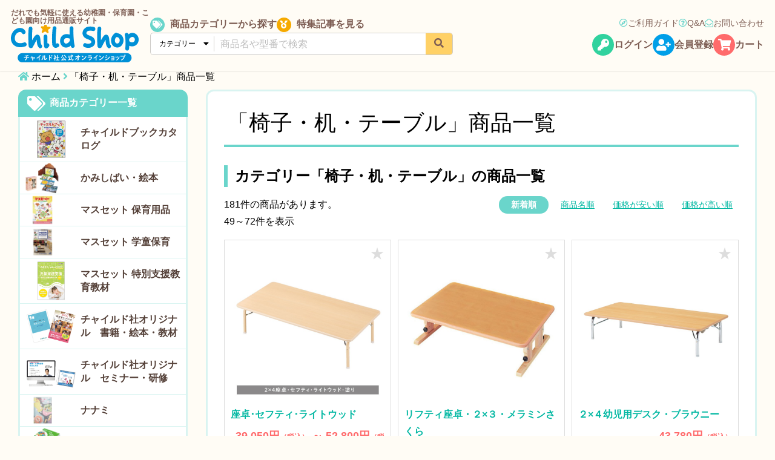

--- FILE ---
content_type: text/html; charset=UTF-8
request_url: https://childshop.jp/product/category/153/3
body_size: 9119
content:
<!DOCTYPE html>
<html lang="ja">
<head>
<!-- Google Tag Manager -->
<script>(function(w,d,s,l,i){w[l]=w[l]||[];w[l].push({'gtm.start':
new Date().getTime(),event:'gtm.js'});var f=d.getElementsByTagName(s)[0],
j=d.createElement(s),dl=l!='dataLayer'?'&l='+l:'';j.async=true;j.src=
'https://www.googletagmanager.com/gtm.js?id='+i+dl;f.parentNode.insertBefore(j,f);
})(window,document,'script','dataLayer','GTM-M4XVGVX');</script>
<!-- End Google Tag Manager -->
<meta charset="utf-8">
<meta name="format-detection" content="telephone=no">
<meta name="viewport" content="width=device-width, minimum-scale=1, maximum-scale=1">
<meta name="description" content="">
<link rel="stylesheet" href="/common/css/reset.css">
<link rel="stylesheet" href="/common/css/common.css?v20251218">
<link rel="stylesheet" href="/common/css/form.css">
<link rel="stylesheet" href="/common/css/lower.css">
<link rel="shortcut icon" type="image/vnd.microsoft.icon" href="/favicon.ico">
<link rel="icon" type="image/vnd.microsoft.icon" href="/favicon.ico">
<link rel="apple-touch-icon" type="image/png" href="/apple-touch-icon-180x180.png">
<link rel="icon" type="image/png" href="/icon-192x192.png">
<script src="//code.jquery.com/jquery-3.4.1.min.js"></script>
<script src="/common/js/yuga.js"></script>
<script src="/common/js/common.js"></script>
<link href="//use.fontawesome.com/releases/v5.8.2/css/all.css" rel="stylesheet">
<!-- Drawer -->
<link rel="stylesheet" href="//cdnjs.cloudflare.com/ajax/libs/drawer/3.2.2/css/drawer.min.css" media="screen and (max-width:979px)">
<script src="//cdnjs.cloudflare.com/ajax/libs/iScroll/5.1.3/iscroll.min.js"></script>
<script src="//cdnjs.cloudflare.com/ajax/libs/drawer/3.2.0/js/drawer.min.js"></script>
<script>
$(function() {
  $('.drawer').drawer();
});
</script>
<title>「椅子・机・テーブル」商品一覧 - チャイルドショップ ｜チャイルド社公式オンラインショップ</title>
</head>
<body class="drawer drawer--left">
<!-- Google Tag Manager (noscript) -->
<noscript><iframe src="https://www.googletagmanager.com/ns.html?id=GTM-M4XVGVX"
height="0" width="0" style="display:none;visibility:hidden"></iframe></noscript>
<!-- End Google Tag Manager (noscript) -->
<header>
	<div class="shopLogo">
		<h1><a href="/">
			<span class="logoTex">だれでも気軽に使える幼稚園・保育園・こども園向け用品通販サイト</span>
			<img src="/common/img/logo_shop.png" alt="チャイルドショップ"></a></h1>
	</div>
		<nav id="gNav" class="drawer-nav">
		<div class="drawer-menu">
			<ul class="mainNav">
				<li><a href="/category-product/"><i class="fas fa-tags"></i> 商品カテゴリーから探す</a></li>
				<li><a href="/feature/"><i class="fas fa-medal"></i> 特集記事を見る</a></li>
				<li class="formWrap">
					<form action="https://childshop.jp/product/search/" method="GET" accept-charset="utf-8">
<div class="formSelect">
						<select name="c">
							<option value="">カテゴリー</option>
                            <option value="598">チャイルドブックカタログ</option>
                            <option value="18">かみしばい・絵本</option>
                            <option value="151">マスセット 保育用品</option>
                            <option value="209">マスセット  学童保育</option>
                            <option value="361">マスセット 特別支援教育教材</option>
                            <option value="608">チャイルド社オリジナル　書籍・絵本・教材</option>
                            <option value="103">チャイルド社オリジナル　セミナー・研修</option>
                            <option value="607">ナナミ</option>
                            <option value="13">知育玩具・教材</option>
                            <option value="15">保育備品・行事用品</option>
                            <option value="168">給食用品</option>
                            <option value="16">衛生用品</option>
                            <option value="14">遊具・運動用品・屋外備品</option>
                            <option value="17">防災用品</option>
                            <option value="20">保育士・先生向け用品</option>
                            <option value="21">乳児・低年齢児向け用品</option>
                            <option value="23">敷きもの・マット</option>
                            <option value="127">楽器・音響備品</option>
                            <option value="424">トーエイライト</option>
                            <option value="22">製作・新学期用品</option>
                            <option value="133">チャイルドしんぶん</option>
                            <option value="175">個人向け商品</option>
                            <option value="395">園内環境・システム商品</option>
                            <option value="19">その他</option>
                            <option value="149">お買い得商品</option>
                            <option value="266">アーテック 新年度用品</option>
                            <option value="276">アーテック プレゼント品</option>
                            <option value="625">準備中</option>
                            </select>
					</div>
                    <div class="formSearch">
                        <input type="search" name="q" placeholder="商品名や型番で検索">
						<button><i class="fas fa-search"></i></button>
                    </div>
                    </form></li>
			</ul>
			<div class="subNav">
				<ul class="headBtn">
					<li><a href="/guide/"><i class="far fa-compass"></i> ご利用ガイド</a></li>
					<li><a href="/faq/"><i class="far fa-question-circle"></i> Q&amp;A</a></li>
					<li><a href="/contact/"><i class="far fa-envelope-open"></i> お問い合わせ</a></li>
				</ul>
				<ul class="loginBtn">
					<li><a href="/login/" class="memberLogin"><i class="fas fa-key"></i> ログイン</a></li>
					<li><a href="/regist/" class="memberRegister"><i class="fas fa-user-plus"></i> 会員登録</a></li>
                    <li><a href="/cart/" class="cart"><i class="fas fa-shopping-cart"></i> カート <span class="cart-count" style="display:none;">0</span></a></li>
				</ul>
			</div>
		</div>
	</nav>
	<div class="sp_cart">
		<a href="/cart/"><i class="fas fa-shopping-cart"></i><span class="cart-count" style="display:none;">0</span></a>
	</div>
	<button type="button" class="drawer-toggle drawer-hamburger">
		<span class="sr-only">toggle navigation</span>
		<span class="drawer-hamburger-icon"></span>
		<!--<span class="text">メニュー</span>-->
	</button>
</header>

<div class="sp_select">
    <form action="https://childshop.jp/product/search/" method="GET" accept-charset="utf-8">
<div class="formWrap">
		<div class="formSelect">
            <select name="c">
                <option value="">カテゴリー</option>
                <option value="598">チャイルドブックカタログ</option>
                <option value="18">かみしばい・絵本</option>
                <option value="151">マスセット 保育用品</option>
                <option value="209">マスセット  学童保育</option>
                <option value="361">マスセット 特別支援教育教材</option>
                <option value="608">チャイルド社オリジナル　書籍・絵本・教材</option>
                <option value="103">チャイルド社オリジナル　セミナー・研修</option>
                <option value="607">ナナミ</option>
                <option value="13">知育玩具・教材</option>
                <option value="15">保育備品・行事用品</option>
                <option value="168">給食用品</option>
                <option value="16">衛生用品</option>
                <option value="14">遊具・運動用品・屋外備品</option>
                <option value="17">防災用品</option>
                <option value="20">保育士・先生向け用品</option>
                <option value="21">乳児・低年齢児向け用品</option>
                <option value="23">敷きもの・マット</option>
                <option value="127">楽器・音響備品</option>
                <option value="424">トーエイライト</option>
                <option value="22">製作・新学期用品</option>
                <option value="133">チャイルドしんぶん</option>
                <option value="175">個人向け商品</option>
                <option value="395">園内環境・システム商品</option>
                <option value="19">その他</option>
                <option value="149">お買い得商品</option>
                <option value="266">アーテック 新年度用品</option>
                <option value="276">アーテック プレゼント品</option>
                <option value="625">準備中</option>
                </select>
		</div>
        <div class="formSearch">
            <input type="search" name="q" placeholder="商品名や型番で検索">
            <button><i class="fas fa-search"></i></button>
        </div>
	</div>
    </form></div>

<main>


<div class="inner">
    <ol id="breadcrumbsList">
        <li><a href="/">ホーム</a></li>
        <li>「椅子・机・テーブル」商品一覧</li>
    </ol>
    <div class="container">
        <div class="rightArea">
            <h2>「椅子・机・テーブル」商品一覧</h2>

    
            
            
    <h3>カテゴリー「椅子・机・テーブル」の商品一覧</h3>
    
         <div class="categorySort">   
                <div id="pagenum" class="pagenum">
            181件の商品があります。
            <span class="iBlock">49～72件を表示</span>
        </div>
        
                <div id="orderby" class="orderby">
                       <ul>
                <li>
                                            <strong>新着順</strong>
                                    </li>
                <li>
                                            <a href="/product/category/153/?orderby=name">商品名順</a>
                                    </li>
                <li>
                                            <a href="/product/category/153/?orderby=price_low">価格が安い順</a>
                                    </li>
               <li>
                                            <a href="/product/category/153/?orderby=price_high">価格が高い順</a>
                                    </li>
            </ul>
        </div>
	</div>
	
	<div class="columnBox column3 categoryList">
                            <div >
    <a href="/product/detail/3546/">
        <div class="img_filename">
                            <img src="/upload/product/crop/81a48c90a0f916a4e6ed645839c3cf37.jpg" alt="" width="">
                    </div>
        <div class="name">座卓･セフティ･ライトウッド</div>
        <div class="catch_copy"></div>
                                                        <div class="price">
                                    39,050円<span>（税込）</span> ～ 52,800円<span>（税込）</span>
                            </div>
            </a>

        <div class="favorite_off" id="favorite_3546_off" style="display:none;"><a href="javascript:void(0);" rel="3546">★</a></div>
    <div class="favorite_on" id="favorite_3546_on" style=""><a href="javascript:void(0);" rel="3546">★</a></div>
    
    
</div>
                    <div >
    <a href="/product/detail/3545/">
        <div class="img_filename">
                            <img src="/upload/product/crop/cf023dca5adb5f7cea817e7f2b934290.jpg" alt="" width="">
                    </div>
        <div class="name">リフティ座卓・２×３・メラミンさくら</div>
        <div class="catch_copy"></div>
                                                        <div class="price">
                                    84,700円<span>（税込）</span>
                            </div>
            </a>

        <div class="favorite_off" id="favorite_3545_off" style="display:none;"><a href="javascript:void(0);" rel="3545">★</a></div>
    <div class="favorite_on" id="favorite_3545_on" style=""><a href="javascript:void(0);" rel="3545">★</a></div>
    
    
</div>
                    <div >
    <a href="/product/detail/3544/">
        <div class="img_filename">
                            <img src="/upload/product/crop/2a6d20bc2d32ad820743d198e888f327.jpg" alt="" width="">
                    </div>
        <div class="name">２×４幼児用デスク・ブラウニー</div>
        <div class="catch_copy"></div>
                                                        <div class="price">
                                    43,780円<span>（税込）</span>
                            </div>
            </a>

        <div class="favorite_off" id="favorite_3544_off" style="display:none;"><a href="javascript:void(0);" rel="3544">★</a></div>
    <div class="favorite_on" id="favorite_3544_on" style=""><a href="javascript:void(0);" rel="3544">★</a></div>
    
    
</div>
                    <div >
    <a href="/product/detail/3543/">
        <div class="img_filename">
                            <img src="/upload/product/crop/fec478f156b98675297ab5d00f14252e.jpg" alt="" width="">
                    </div>
        <div class="name">スレンダー座卓・１８００　　　　　</div>
        <div class="catch_copy"></div>
                                                        <div class="price">
                                    62,700円<span>（税込）</span>
                            </div>
            </a>

        <div class="favorite_off" id="favorite_3543_off" style="display:none;"><a href="javascript:void(0);" rel="3543">★</a></div>
    <div class="favorite_on" id="favorite_3543_on" style=""><a href="javascript:void(0);" rel="3543">★</a></div>
    
    
</div>
                    <div >
    <a href="/product/detail/3541/">
        <div class="img_filename">
                            <img src="/upload/product/crop/af237c7cdd48c5692ca22f62c92bcd40.jpg" alt="" width="">
                    </div>
        <div class="name">ウッディエース・ブナ突板・２×３</div>
        <div class="catch_copy"></div>
                                                        <div class="price">
                                    90,200円<span>（税込）</span>
                            </div>
            </a>

        <div class="favorite_off" id="favorite_3541_off" style="display:none;"><a href="javascript:void(0);" rel="3541">★</a></div>
    <div class="favorite_on" id="favorite_3541_on" style=""><a href="javascript:void(0);" rel="3541">★</a></div>
    
    
</div>
                    <div >
    <a href="/product/detail/3540/">
        <div class="img_filename">
                            <img src="/upload/product/crop/955b2619e2a8afa462673b0a04dff20a.jpg" alt="" width="">
                    </div>
        <div class="name">１２００丸テーブル・ブラウニー(2卓組)           　　　　　　　　　　　　　　</div>
        <div class="catch_copy"></div>
                                                        <div class="price">
                                    86,900円<span>（税込）</span>
                            </div>
            </a>

        <div class="favorite_off" id="favorite_3540_off" style="display:none;"><a href="javascript:void(0);" rel="3540">★</a></div>
    <div class="favorite_on" id="favorite_3540_on" style=""><a href="javascript:void(0);" rel="3540">★</a></div>
    
    
</div>
                    <div >
    <a href="/product/detail/3539/">
        <div class="img_filename">
                            <img src="/upload/product/crop/bc05d736730aaa0b9549102460008c92.jpg" alt="" width="">
                    </div>
        <div class="name">抗ウイルス･リフティテーブル</div>
        <div class="catch_copy"></div>
                                                        <div class="price">
                                    58,850円<span>（税込）</span> ～ 64,350円<span>（税込）</span>
                            </div>
            </a>

        <div class="favorite_off" id="favorite_3539_off" style="display:none;"><a href="javascript:void(0);" rel="3539">★</a></div>
    <div class="favorite_on" id="favorite_3539_on" style=""><a href="javascript:void(0);" rel="3539">★</a></div>
    
    
</div>
                    <div >
    <a href="/product/detail/3538/">
        <div class="img_filename">
                            <img src="/upload/product/crop/e2e977a2f048484812d784de64180fa8.jpg" alt="" width="">
                    </div>
        <div class="name">抗ウイルス･メラミンテーブル</div>
        <div class="catch_copy"></div>
                                                        <div class="price">
                                    42,350円<span>（税込）</span> ～ 47,080円<span>（税込）</span>
                            </div>
            </a>

        <div class="favorite_off" id="favorite_3538_off" style="display:none;"><a href="javascript:void(0);" rel="3538">★</a></div>
    <div class="favorite_on" id="favorite_3538_on" style=""><a href="javascript:void(0);" rel="3538">★</a></div>
    
    
</div>
                    <div >
    <a href="/product/detail/3537/">
        <div class="img_filename">
                            <img src="/upload/product/crop/6c3abd2ff62b3547e2ce15933da1b4bd.jpg" alt="" width="">
                    </div>
        <div class="name">カラーテーブル･セフティ･ライトウッド</div>
        <div class="catch_copy"></div>
                                                        <div class="price">
                                    34,100円<span>（税込）</span> ～ 34,650円<span>（税込）</span>
                            </div>
            </a>

        <div class="favorite_off" id="favorite_3537_off" style="display:none;"><a href="javascript:void(0);" rel="3537">★</a></div>
    <div class="favorite_on" id="favorite_3537_on" style=""><a href="javascript:void(0);" rel="3537">★</a></div>
    
    
</div>
                    <div >
    <a href="/product/detail/3536/">
        <div class="img_filename">
                            <img src="/upload/product/crop/3aeb1942818741024e7bf563297351b2.jpg" alt="" width="">
                    </div>
        <div class="name">2×3テーブル･セフティ･ライトウッド　</div>
        <div class="catch_copy"></div>
                                                        <div class="price">
                                    39,050円<span>（税込）</span> ～ 39,930円<span>（税込）</span>
                            </div>
            </a>

        <div class="favorite_off" id="favorite_3536_off" style="display:none;"><a href="javascript:void(0);" rel="3536">★</a></div>
    <div class="favorite_on" id="favorite_3536_on" style=""><a href="javascript:void(0);" rel="3536">★</a></div>
    
    
</div>
                    <div >
    <a href="/product/detail/3535/">
        <div class="img_filename">
                            <img src="/upload/product/crop/e08a436ab13da25cdb904a55fd1ff2f4.jpg" alt="" width="">
                    </div>
        <div class="name">ワイドテーブル･セフティ･ライトウッド</div>
        <div class="catch_copy"></div>
                                                        <div class="price">
                                    51,700円<span>（税込）</span> ～ 52,800円<span>（税込）</span>
                            </div>
            </a>

        <div class="favorite_off" id="favorite_3535_off" style="display:none;"><a href="javascript:void(0);" rel="3535">★</a></div>
    <div class="favorite_on" id="favorite_3535_on" style=""><a href="javascript:void(0);" rel="3535">★</a></div>
    
    
</div>
                    <div >
    <a href="/product/detail/3534/">
        <div class="img_filename">
                            <img src="/upload/product/crop/abf3aed7ad6d9f2a184cfb8b216b250e.jpg" alt="" width="">
                    </div>
        <div class="name">２×４テーブル・セフティ・ライトウッド</div>
        <div class="catch_copy"></div>
                                                        <div class="price">
                                    43,780円<span>（税込）</span>
                            </div>
            </a>

        <div class="favorite_off" id="favorite_3534_off" style="display:none;"><a href="javascript:void(0);" rel="3534">★</a></div>
    <div class="favorite_on" id="favorite_3534_on" style=""><a href="javascript:void(0);" rel="3534">★</a></div>
    
    
</div>
                    <div >
    <a href="/product/detail/3533/">
        <div class="img_filename">
                            <img src="/upload/product/crop/1793ae12a46f04c344167ae9e26d9c38.jpg" alt="" width="">
                    </div>
        <div class="name">チェアストッカー・１列式</div>
        <div class="catch_copy"></div>
                                                        <div class="price">
                                    34,980円<span>（税込）</span>
                            </div>
            </a>

        <div class="favorite_off" id="favorite_3533_off" style="display:none;"><a href="javascript:void(0);" rel="3533">★</a></div>
    <div class="favorite_on" id="favorite_3533_on" style=""><a href="javascript:void(0);" rel="3533">★</a></div>
    
    
</div>
                    <div >
    <a href="/product/detail/3532/">
        <div class="img_filename">
                            <img src="/upload/product/crop/3206c41e7d327669ca2f57310f91afa1.jpg" alt="" width="">
                    </div>
        <div class="name">ライトウッディチェア</div>
        <div class="catch_copy"></div>
                                                        <div class="price">
                                    11,550円<span>（税込）</span>
                            </div>
            </a>

        <div class="favorite_off" id="favorite_3532_off" style="display:none;"><a href="javascript:void(0);" rel="3532">★</a></div>
    <div class="favorite_on" id="favorite_3532_on" style=""><a href="javascript:void(0);" rel="3532">★</a></div>
    
    
</div>
                    <div >
    <a href="/product/detail/3531/">
        <div class="img_filename">
                            <img src="/upload/product/crop/18c3797a9c1ffe48152aa2b309dd22cf.jpg" alt="" width="">
                    </div>
        <div class="name">抗ウイルス･メラミンチェア</div>
        <div class="catch_copy"></div>
                                                        <div class="price">
                                    9,570円<span>（税込）</span> ～ 11,880円<span>（税込）</span>
                            </div>
            </a>

        <div class="favorite_off" id="favorite_3531_off" style="display:none;"><a href="javascript:void(0);" rel="3531">★</a></div>
    <div class="favorite_on" id="favorite_3531_on" style=""><a href="javascript:void(0);" rel="3531">★</a></div>
    
    
</div>
                    <div >
    <a href="/product/detail/3519/">
        <div class="img_filename">
                            <img src="/upload/product/crop/b07a72646d380d5f67a59031409dd4bd.jpg" alt="" width="">
                    </div>
        <div class="name">ベビーチェアクッション・サイド(2個組)</div>
        <div class="catch_copy"></div>
                                                        <div class="price">
                                    1,980円<span>（税込）</span> ～ 4,730円<span>（税込）</span>
                            </div>
            </a>

        <div class="favorite_off" id="favorite_3519_off" style="display:none;"><a href="javascript:void(0);" rel="3519">★</a></div>
    <div class="favorite_on" id="favorite_3519_on" style=""><a href="javascript:void(0);" rel="3519">★</a></div>
    
    
</div>
                    <div >
    <a href="/product/detail/3518/">
        <div class="img_filename">
                            <img src="/upload/product/crop/c1b5e21edbda8846b5da988b427b77f5.jpg" alt="" width="">
                    </div>
        <div class="name">コンビ・カラフルローチェア(6脚組)</div>
        <div class="catch_copy"></div>
                                                        <div class="price">
                                    47,520円<span>（税込）</span>
                            </div>
            </a>

        <div class="favorite_off" id="favorite_3518_off" style="display:none;"><a href="javascript:void(0);" rel="3518">★</a></div>
    <div class="favorite_on" id="favorite_3518_on" style=""><a href="javascript:void(0);" rel="3518">★</a></div>
    
    
</div>
                    <div >
    <a href="/product/detail/2603/">
        <div class="img_filename">
                            <img src="/upload/product/crop/356d5c2447eea9d05fee4a5407fccf1e.jpg" alt="" width="">
                    </div>
        <div class="name">木製プレイローテーブル</div>
        <div class="catch_copy"></div>
                                                        <div class="price">
                                    29,700円<span>（税込）</span>
                            </div>
            </a>

        <div class="favorite_off" id="favorite_2603_off" style="display:none;"><a href="javascript:void(0);" rel="2603">★</a></div>
    <div class="favorite_on" id="favorite_2603_on" style=""><a href="javascript:void(0);" rel="2603">★</a></div>
    
    
</div>
                    <div >
    <a href="/product/detail/2602/">
        <div class="img_filename">
                            <img src="/upload/product/crop/bf71faf4a6c6f450f5fb09025927573b.jpg" alt="" width="">
                    </div>
        <div class="name">ままごとテーブル</div>
        <div class="catch_copy"></div>
                                                        <div class="price">
                                    26,950円<span>（税込）</span>
                            </div>
            </a>

        <div class="favorite_off" id="favorite_2602_off" style="display:none;"><a href="javascript:void(0);" rel="2602">★</a></div>
    <div class="favorite_on" id="favorite_2602_on" style=""><a href="javascript:void(0);" rel="2602">★</a></div>
    
    
</div>
                    <div >
    <a href="/product/detail/2595/">
        <div class="img_filename">
                            <img src="/upload/product/crop/d176c5be783ee8dc9f779168d24ef04d.jpg" alt="" width="">
                    </div>
        <div class="name">ままごとプレイサークル・テーブル・スクエア</div>
        <div class="catch_copy"></div>
                                                        <div class="price">
                                    19,800円<span>（税込）</span>
                            </div>
            </a>

        <div class="favorite_off" id="favorite_2595_off" style="display:none;"><a href="javascript:void(0);" rel="2595">★</a></div>
    <div class="favorite_on" id="favorite_2595_on" style=""><a href="javascript:void(0);" rel="2595">★</a></div>
    
    
</div>
                    <div >
    <a href="/product/detail/2286/">
        <div class="img_filename">
                            <img src="/upload/product/crop/869bd4d024fc16aaafcf561fa36ca6a9.jpg" alt="" width="">
                    </div>
        <div class="name">おあそびソフトベンチ</div>
        <div class="catch_copy"></div>
                                                        <div class="price">
                                    99,000円<span>（税込）</span>
                            </div>
            </a>

        <div class="favorite_off" id="favorite_2286_off" style="display:none;"><a href="javascript:void(0);" rel="2286">★</a></div>
    <div class="favorite_on" id="favorite_2286_on" style=""><a href="javascript:void(0);" rel="2286">★</a></div>
    
    
</div>
                    <div >
    <a href="/product/detail/2267/">
        <div class="img_filename">
                            <img src="/upload/product/crop/7cdf42b664fe468e654f2ba2a7f165ff.jpg" alt="" width="">
                    </div>
        <div class="name">ひのき家具　テーブル</div>
        <div class="catch_copy"></div>
                                                        <div class="price">
                                    88,000円<span>（税込）</span> ～ 91,300円<span>（税込）</span>
                            </div>
            </a>

        <div class="favorite_off" id="favorite_2267_off" style="display:none;"><a href="javascript:void(0);" rel="2267">★</a></div>
    <div class="favorite_on" id="favorite_2267_on" style=""><a href="javascript:void(0);" rel="2267">★</a></div>
    
    
</div>
                    <div >
    <a href="/product/detail/1823/">
        <div class="img_filename">
                            <img src="/upload/product/crop/94d010e2e72037f1cf2fa65697b1f88d.jpg" alt="" width="">
                    </div>
        <div class="name">カラーテーブル・セフティ　塗り</div>
        <div class="catch_copy"></div>
                                                        <div class="price">
                                    34,100円<span>（税込）</span>
                            </div>
            </a>

        <div class="favorite_off" id="favorite_1823_off" style="display:none;"><a href="javascript:void(0);" rel="1823">★</a></div>
    <div class="favorite_on" id="favorite_1823_on" style=""><a href="javascript:void(0);" rel="1823">★</a></div>
    
    
</div>
                    <div >
    <a href="/product/detail/1822/">
        <div class="img_filename">
                            <img src="/upload/product/crop/07904e40212ab5c1b9fc98604c70db5f.jpg" alt="" width="">
                    </div>
        <div class="name">カラーテーブル・セフティ　メッキ</div>
        <div class="catch_copy"></div>
                                                        <div class="price">
                                    34,650円<span>（税込）</span>
                            </div>
            </a>

        <div class="favorite_off" id="favorite_1822_off" style="display:none;"><a href="javascript:void(0);" rel="1822">★</a></div>
    <div class="favorite_on" id="favorite_1822_on" style=""><a href="javascript:void(0);" rel="1822">★</a></div>
    
    
</div>
        	</div>

        <ul class="pagination"><li class="prev page"><a href="/product/category/153/2" data-ci-pagination-page="2" rel="prev"><i class="fas fa-arrow-alt-circle-left"></i></a></li><li class="page"><a href="/product/category/153/" data-ci-pagination-page="1" rel="start">1</a></li><li class="page"><a href="/product/category/153/2" data-ci-pagination-page="2">2</a></li><li class="active"><a href="">3</a></li><li class="page"><a href="/product/category/153/4" data-ci-pagination-page="4">4</a></li><li class="page"><a href="/product/category/153/5" data-ci-pagination-page="5">5</a></li><li class="page"><a href="/product/category/153/6" data-ci-pagination-page="6">6</a></li><li class="page"><a href="/product/category/153/7" data-ci-pagination-page="7">7</a></li><li class="page"><a href="/product/category/153/8" data-ci-pagination-page="8">8</a></li><li class="next page"><a href="/product/category/153/4" data-ci-pagination-page="4" rel="next"><i class="fas fa-arrow-alt-circle-right"></i></a></li></ul><!--pagination-->
    
    
        </div>
        <div class="leftArea">
    <h2><a href="/category-product/"><i class="fas fa-tags"></i> 商品カテゴリー一覧</a></h2>
    <ul>
        <li><a href="/product/category/598/" style="background-image: url('/upload/category-product/save/5a5dc3595575ab11295a1a58e6c06a4f.png')"> チャイルドブックカタログ <i class="fas fa-caret-right"></i></a></li>
        <li><a href="/product/category/18/" style="background-image: url('/upload/category-product/save/d83e1708dd8ce088fb734cacfcdd3ad9.png')"> かみしばい・絵本 <i class="fas fa-caret-right"></i></a></li>
        <li><a href="/product/category/151/" style="background-image: url('/upload/category-product/save/508629cf91f643795ae45ffa6d0f2a7c.png')"> マスセット 保育用品 <i class="fas fa-caret-right"></i></a></li>
        <li><a href="/product/category/209/" style="background-image: url('/upload/category-product/save/af3c58a904c94359006f067a1ab0a906.png')"> マスセット  学童保育 <i class="fas fa-caret-right"></i></a></li>
        <li><a href="/product/category/361/" style="background-image: url('/upload/category-product/save/42a99eef16100c346bc303c7e72eaf39.png')"> マスセット 特別支援教育教材 <i class="fas fa-caret-right"></i></a></li>
        <li><a href="/product/category/608/" style="background-image: url('/upload/category-product/save/6d40d44cd0eadce1d805b12760d18983.png')"> チャイルド社オリジナル　書籍・絵本・教材 <i class="fas fa-caret-right"></i></a></li>
        <li><a href="/product/category/103/" style="background-image: url('/upload/category-product/save/2a18a3b4cff5f307cdc59b4f7d1f9289.png')"> チャイルド社オリジナル　セミナー・研修 <i class="fas fa-caret-right"></i></a></li>
        <li><a href="/product/category/607/" style="background-image: url('/upload/category-product/save/ffdfefd4ac684408bd70249696e1bf4e.png')"> ナナミ <i class="fas fa-caret-right"></i></a></li>
        <li><a href="/product/category/13/" style="background-image: url('/upload/category-product/save/5c7731fd02d71d672923678c8550b5a5.png')"> 知育玩具・教材 <i class="fas fa-caret-right"></i></a></li>
        <li><a href="/product/category/15/" style="background-image: url('/upload/category-product/save/f493c5319d32fd2522d322f6c7a69cd3.png')"> 保育備品・行事用品 <i class="fas fa-caret-right"></i></a></li>
        <li><a href="/product/category/168/" style="background-image: url('/upload/category-product/save/df2d766df6042a7e6631b8a83c5d7426.png')"> 給食用品 <i class="fas fa-caret-right"></i></a></li>
        <li><a href="/product/category/16/" style="background-image: url('/upload/category-product/save/0c144f266e5ec94a2d25c10afdbbfa95.png')"> 衛生用品 <i class="fas fa-caret-right"></i></a></li>
        <li><a href="/product/category/14/" style="background-image: url('/upload/category-product/save/8ca99e4afc30ab3cdf16c91ffc3dde06.png')"> 遊具・運動用品・屋外備品 <i class="fas fa-caret-right"></i></a></li>
        <li><a href="/product/category/17/" style="background-image: url('/upload/category-product/save/9f701a3e12a7d36efaec65076e72bee8.png')"> 防災用品 <i class="fas fa-caret-right"></i></a></li>
        <li><a href="/product/category/20/" style="background-image: url('/upload/category-product/save/29a3450b792350da1429201d622cb1da.png')"> 保育士・先生向け用品 <i class="fas fa-caret-right"></i></a></li>
        <li><a href="/product/category/21/" style="background-image: url('/upload/category-product/save/75b12236ccc7cf50490f38ecd5a51ae2.png')"> 乳児・低年齢児向け用品 <i class="fas fa-caret-right"></i></a></li>
        <li><a href="/product/category/23/" style="background-image: url('/upload/category-product/save/e500c640085122aa0ee0b0de838f54b7.png')"> 敷きもの・マット <i class="fas fa-caret-right"></i></a></li>
        <li><a href="/product/category/127/" style="background-image: url('/upload/category-product/save/71239c729b78164d355e531234642147.png')"> 楽器・音響備品 <i class="fas fa-caret-right"></i></a></li>
        <li><a href="/product/category/424/" style="background-image: url('/upload/category-product/save/2689e94d8b66f56a78e97d1eecfea361.png')"> トーエイライト <i class="fas fa-caret-right"></i></a></li>
        <li><a href="/product/category/22/" style="background-image: url('/upload/category-product/save/fdd2d30cea7f0010fa37404645bf6a63.png')"> 製作・新学期用品 <i class="fas fa-caret-right"></i></a></li>
        <li><a href="/product/category/133/" style="background-image: url('/upload/category-product/save/a60af6419a26d1b3d38f525e076f74d8.jpg')"> チャイルドしんぶん <i class="fas fa-caret-right"></i></a></li>
        <li><a href="/product/category/175/" style="background-image: url('/upload/category-product/save/893fbd6da3a508942c79d7f641b39820.png')"> 個人向け商品 <i class="fas fa-caret-right"></i></a></li>
        <li><a href="/product/category/395/" style="background-image: url('/upload/category-product/save/56a157dad9785b18ee266287484fd959.gif')"> 園内環境・システム商品 <i class="fas fa-caret-right"></i></a></li>
        <li><a href="/product/category/19/" style="background-image: url('/upload/category-product/save/65affd513785bbea92ba228bf5f3770e.png')"> その他 <i class="fas fa-caret-right"></i></a></li>
        <li><a href="/product/category/149/" style="background-image: url('/upload/category-product/save/a3ccff191f39cd0c342434e0d995ff44.png')"> お買い得商品 <i class="fas fa-caret-right"></i></a></li>
        <li><a href="/product/category/266/" style="background-image: url('/upload/category-product/save/afb81b125338484ddfc137b4c8053823.png')"> アーテック 新年度用品 <i class="fas fa-caret-right"></i></a></li>
        <li><a href="/product/category/276/" style="background-image: url('/upload/category-product/save/5666a686865577821ffb65ffe7f7976b.png')"> アーテック プレゼント品 <i class="fas fa-caret-right"></i></a></li>
        <li><a href="/product/category/625/" style="background-image: url('/upload/category-product/save/21bf2dc28b7e432b67106466c4d2d808.png')"> 準備中 <i class="fas fa-caret-right"></i></a></li>
        </ul>
            <div class="bannerArea">
            <p><a href="/product/category/598/"><img src="/common/img/top/banner_41.jpg" alt="チャイルドブック保育用品総合カタログ"></a></p>
            <p><a href="/product/category/151/"><img src="/common/img/top/banner_43.jpg" alt="マスセットカタログ番号で商品検索→ご注文！"></a></p>
                               </div>
        <div class="bannerArea" style="padding-top:0">
            <p><a href="/exhibition/"><img src="/common/img/top/banner_42.jpg" alt="ネット展示会 CHILD GRAND FAIR 2025-2026"></a></p>
        </div>
    </div>
    </div>
</div>


</main>

<footer>
	<div class="pageTop">
		<i class="fas fa-chevron-up"></i><br>
		このページの先頭へ
	</div>

	<nav>
		<ul>
			<li><a href="/"><i class="fas fa-home"></i> チャイルドショップホーム</a></li>
			<li><a href="/information/"><i class="fas fa-info-circle"></i> お知らせ</a></li>
		</ul>
		<ul>
			<li><a href="/feature/"><i class="fas fa-medal"></i> 特集</a></li>
			<li><a href="/category-product/"><i class="fas fa-tags"></i> 商品カテゴリー一覧</a></li>
		</ul>
		<ul>
			<li><a href="/cart/"><i class="fas fa-shopping-cart"></i> カート</a></li>
            <li><a href="/regist/"><i class="fas fa-user-plus"></i> 会員登録</a></li>
			<li><a href="/login/"><i class="fas fa-key"></i> ログイン</a></li>
            		</ul>
		<ul>
			<li><a href="/guide/"><i class="fas fa-compass"></i> ご利用ガイド</a></li>
			<li><a href="/faq/"><i class="fas fa-question-circle"></i> Q&amp;A</a></li>
			<li><a href="/contact/"><i class="fas fa-envelope-open"></i> お問い合わせ</a></li>
			<li class="logoImg"><a href="https://www.child.co.jp/" target="_blank"><img src="/common/img/logo_child.png" width="16" height="16" alt="チャイルド社" loading="lazy"> （株）チャイルド社ホームページ</a></li>
		</ul>
	</nav>
	<ul>
		<li><a href="http://www.child.co.jp/company.html" target="_blank">会社概要</a></li>
		<li><a href="/privacy/">個人情報保護方針</a></li>
		<li><a href="/tradelaw/">特定商取引法に基づく表記</a></li>
	</ul>
	<p class="shopLogo">
		だれでも気軽に使える幼稚園・保育園・こども園向け用品通販サイト<br>
		<img src="/common/img/logo_shop_w.png" alt="チャイルドショップ">
	</p>
	<p class="copyRight"><small>Copyright © CHILDSHA Co., Ltd.</small></p>
	<p><img src="/common/img/logo_company_w.png" alt="株式会社チャイルド社"></p>

</footer>

                    <script>
            $('.favorite_off, .favorite_on').click(function() {
                                alert('ログインが必要です');
            });
        </script>
    

<div class="modal" id="modal_add_cart" style="display: none;" onclick="hideModalAddCart();">
    <div class="modal-bg"></div>
    <div class="modal-body" onclick="stopPropagation(event);">
        <p class="text" id="modal_add_cart_message">カートに商品を追加しました。</p>
        <a href="javascript:void(0);" class="btn-shopping" onclick="hideModalAddCart();">買い物を続ける</a>
        <a href="/cart/" class="btn-cart">カートに進む</a>
    </div>
</div>
<script>
        function setCartQty(qty) {
        $('.cart-count').text(qty.toString());
        if (qty <= 0) {
            $('.cart-count').hide();
        } else {
            $('.cart-count').show();
        }
    }
        function addCart(product_standard_id, qty) {
        if (!product_standard_id || !qty) return;
        loading(true);
        let params = {
            wrds: $('input[name=wrds]').val(),
            ajax_token: $('input[name=ajax_token]').val(),
            is_ajax: 1
        };
        $.ajax({
            url: '/cart/add/' + product_standard_id.toString() + '/' + qty.toString(),
            type: 'POST',
            dataType: 'json',
            data: params,
            // processData: false,
            // contentType: false
        }).done(function(data) {
            console.log(data);
            if ('error' in data) {
                alert(data.error);
                return;
            }
            if ('message' in data && data.message) {
                $('#modal_add_cart_message').html(data.message);
            }
            if ('cart_qty' in data) {
                setCartQty(data.cart_qty);
                showModalAddCart();
            }
        }).fail(function(data) {
            console.log(data);
            alert('処理が正しく完了しませんでした');
        }).always(function(data) {
            loading(false);
        });
    }
        function showModalAddCart() {
        $('#modal_add_cart').show();
    }
        function hideModalAddCart() {
        $('#modal_add_cart').hide();
    }
</script>

<script type="text/javascript">
  (function () {
    var tagjs = document.createElement("script");
    var s = document.getElementsByTagName("script")[0];
    tagjs.async = true;
    tagjs.src = "//s.yjtag.jp/tag.js#site=q0iM6MC&referrer=" + encodeURIComponent(document.location.href) + "";
    s.parentNode.insertBefore(tagjs, s);
  }());
</script>
<noscript>
  <iframe src="//b.yjtag.jp/iframe?c=q0iM6MC" width="1" height="1" frameborder="0" scrolling="no" marginheight="0" marginwidth="0"></iframe>
</noscript>
</body>
</html>


--- FILE ---
content_type: text/css
request_url: https://childshop.jp/common/css/common.css?v20251218
body_size: 9911
content:
/* LESS Document ver1.13 */
/*
* 基本スタイル
* 全ページ共通スタイル
* メイン部分
* ヘッダー
* グローバルナビゲーション
* フッター
* リンク
* パーツ
* 汎用
*/
/* LESS Document */
html {
  -webkit-text-size-adjust: 100%;
  font-size: 62.5%;
  min-width: 980px;
}
@media screen and (max-width: 1023px) {
  html {
    min-width: 320px;
  }
}
@media screen and (max-width: 767px) {
  html {
    min-width: 320px;
  }
}
body {
  background: #FFFCF5;
  font-family: "游ゴシック", YuGothic, "ヒラギノ角ゴ Pro", "Hiragino Kaku Gothic Pro", "メイリオ", "Meiryo", sans-serif;
  font-weight: 500;
  line-height: 1.8;
  font-size: 1.6rem;
  font-feature-settings: "pwid";
}
@media screen and (max-width: 767px) {
  body {
    font-size: 1.2rem;
  }
}
@media all and (-ms-high-contrast: none) {
  *::-ms-backdrop,
  html {
    font-size: 57.5%;
  }
  *::-ms-backdrop,
  body {
    font-family: "メイリオ", "Meiryo", sans-serif;
  }
}
p {
  margin-bottom: 1em;
}
p:nth-last-child(1) {
  margin-bottom: 0;
}
img {
  max-width: 100%;
  height: auto;
}
hr {
  clear: both;
  border: none;
  border-top: #DBD7D5 1px dotted;
  margin: 30px 0;
}
time {
  display: inline-block;
  padding: 2px 10px;
  background: #FF6B6B;
  border-radius: 100px;
  color: #FFF;
  font-style: italic;
  font-size: 1.4rem;
  font-weight: bold;
  line-height: 1;
  font-family: Arial, Helvetica, "sans-serif";
}
@media screen and (max-width: 767px) {
  time {
    font-size: 1.2rem;
  }
}
/* -------------------------------- テーブル */
.table_01 {
  width: 100%;
  margin: 0 0 30px;
}
.table_01 th {
  background: #6AD5CB;
  text-align: center;
  padding: 3px 10px;
  color: #FFF;
  font-weight: 500;
}
@media screen and (max-width: 767px) {
  .table_01 th {
    padding: 5px 3px;
  }
}
.table_01 td {
  border-bottom: #DBD7D5 1px dotted;
  text-align: center;
  padding: 10px 10px;
}
@media screen and (max-width: 767px) {
  .table_01 td {
    padding: 5px 3px;
  }
}
.table_01 tbody th {
  border-bottom: #FFF 1px solid;
}
.table_01 tbody tr:nth-child(1) td {
  padding-top: 15px;
}
@media screen and (max-width: 767px) {
  .tableWrap {
    overflow: auto;
    white-space: nowrap;
  }
  .tableWrap::-webkit-scrollbar {
    background: #CCC;
    width: 15px;
    height: 15px;
    border-radius: 15px;
  }
  .tableWrap::-webkit-scrollbar-thumb {
    background: #7E5E54;
    border-radius: 15px;
  }
  .tableResponsive table thead {
    display: none;
  }
  .tableResponsive table th {
    display: block;
  }
  .tableResponsive table tr {
    display: block;
    margin-bottom: 10px;
  }
  .tableResponsive table td {
    display: block;
    border-top: none;
  }
  .tableResponsive table td::before {
    content: attr(aria-label);
    display: inline-block;
    width: 50px;
  }
}
/* -------------------------------- リスト */
.listDisc_01 {
  padding: 0 0 0 2rem;
  list-style: disc;
}
.listDisc_01 li {
  margin: 0 0 5px;
}
.listDisc_02 {
  padding: 0 0 0 2rem;
  list-style: none !important;
}
.listDisc_02 li {
  margin: 0 0 5px;
}
.listDisc_02 li::before {
  content: '\25CF';
  font-size: 9px;
  vertical-align: 2px;
  display: inline-block;
  width: 1.8rem;
  margin: 0 0 0 -1.8rem;
  text-align: center;
  color: #6AD5CB;
}
.listDecimal_01 {
  list-style: decimal;
  padding-left: 25px;
}
.listDecimal_01 > li {
  text-indent: 0;
}
.listDecimal_02 {
  padding: 0 0 0 2.5rem;
}
.listDecimal_02 > li {
  counter-increment: number;
  margin-bottom: 10px;
}
.listDecimal_02 > li::before {
  content: '(' counter(number) ') ';
  display: inline-block;
  width: 2.5rem;
  margin: 0 0 0 -2.5rem;
}
.listRoman {
  list-style-type: lower-roman;
  padding-left: 20px;
}
/* -------------------------------- 定義リスト */
/* dlリスト
dl_01…PC横並び、SP以下改行
dl_02…PC、SP共に横並びリスト
*/
.dlList_01 dt {
  width: 15rem;
  float: left;
  padding: 15px 0 15px 15px;
  clear: both;
}
.dlList_01 dt:nth-of-type(1) {
  padding-top: 0;
}
.dlList_01 dd {
  margin-left: 15rem;
  padding: 15px;
}
.dlList_01 dd:nth-of-type(1) {
  padding-top: 0;
}
.dlList_01.dlBorder {
  border-bottom: #DBD7D5 1px dotted;
}
.dlList_01.dlBorder dt:nth-of-type(n+2) {
  border-top: #DBD7D5 1px dotted;
}
.dlList_01.dlBorder dd:nth-of-type(n+2) {
  border-top: #DBD7D5 1px dotted;
}
@media screen and (max-width: 767px) {
  .dlList_01.dlBorder dd:nth-of-type(n+2) {
    border-top: none;
  }
}
@media screen and (max-width: 767px) {
  .dlList_01 dt {
    width: auto;
    float: none;
    margin: 0;
    padding: 0;
    border: none;
    padding: 8px 0 2px;
  }
  .dlList_01 dd {
    margin-left: 0 !important;
    padding: 2px 0 8px;
  }
  .dlList_01 dd:nth-of-type(n+2) {
    border: none;
  }
}
.dlList_02 dt {
  width: 15rem;
  float: left;
  padding: 15px 0 15px 15px;
  clear: both;
}
.dlList_02 dt:nth-of-type(1) {
  padding-top: 0;
}
.dlList_02 dd {
  margin-left: 15rem;
  padding: 15px;
}
.dlList_02 dd:nth-of-type(1) {
  padding-top: 0;
}
.dlList_02.dlBorder {
  border-bottom: #DBD7D5 1px dotted;
}
.dlList_02.dlBorder dt:nth-of-type(n+2) {
  border-top: #DBD7D5 1px dotted;
}
.dlList_02.dlBorder dd:nth-of-type(n+2) {
  border-top: #DBD7D5 1px dotted;
}
@media screen and (max-width: 767px) {
  .dlList_02.dlBorder dd:nth-of-type(n+2) {
    border-top: none;
  }
}
@media screen and (max-width: 767px) {
  .dlList_02 dt {
    width: 80px;
  }
}
/*+++++++++++++++++++++++++++++++++++++++++++
	全ページで必ず使っているstyle
+++++++++++++++++++++++++++++++++++++++++++ */
.inner {
  min-width: 980px;
  margin: 0 auto;
  padding: 0 30px;
}
.inner::after {
  content: '';
  display: block;
  clear: both;
}
.inner::after {
  content: '';
  display: block;
  clear: both;
}
@media screen and (max-width: 1023px) {
  .inner {
    max-width: 980px;
    min-width: 0;
    padding: 0 10px;
  }
}
.loginMessage {
  position: fixed;
  top: 0;
  right: 5px;
  z-index: 10;
  padding: 5px 20px;
  border-radius: 0 0 10px 10px;
  color: #FFF;
  background: #009FE8;
  font-size: 1.8rem;
  font-weight: bold;
  text-align: center;
  box-shadow: 0 3px 6px rgba(0, 0, 0, 0.3);
}
@media screen and (max-width: 767px) {
  .loginMessage {
    width: 200px;
    margin: auto;
    left: 0;
    right: 0;
    font-size: 1.4rem;
  }
}
/*+++++++++++++++++++++++++++++++++++++++++++
	メイン部分
+++++++++++++++++++++++++++++++++++++++++++ */
main {
  padding: 117px 0 42px;
}
@media screen and (max-width: 979px) {
  main {
    padding: 0 0 20px;
  }
}
main section {
  margin: 0 0 30px;
}
main section::after {
  content: '';
  display: block;
  clear: both;
}
main section::after {
  content: '';
  display: block;
  clear: both;
}
.rightArea {
  flex: 1;
  padding: 20px 27px;
  border: #D9F4F1 3px solid;
  border-radius: 13px;
  background: #FFF;
  order: 2;
}
.rightArea::after {
  content: '';
  display: block;
  clear: both;
}
.rightArea::after {
  content: '';
  display: block;
  clear: both;
}
@media screen and (max-width: 1023px) {
  .rightArea {
    width: auto;
    margin: 0 0 15px;
    padding: 20px 10px 20px;
    border: none;
    border-radius: 0;
    border-bottom: #D9F4F1 3px solid;
  }
}
.rightArea h2 {
  margin: 0 0 30px;
  padding: 10px 5px 15px;
  border-bottom: #6AD5CB 4px solid;
  font-size: 3.6rem;
  font-weight: normal;
  line-height: 1.2;
}
@media screen and (max-width: 1023px) {
  .rightArea h2 {
    margin: 0 -10px 10px;
    padding: 0 10px 10px;
  }
}
.rightArea h2 i {
  margin-right: 8px;
  font-size: 2.4rem;
  color: #6AD5CB;
  vertical-align: middle;
}
.rightArea h3 {
  margin: 0 0 15px;
  padding: 4px 5px 4px 12px;
  border-left: #6AD5CB 6px solid;
  font-size: 2.4rem;
  line-height: 1.2;
}
@media screen and (max-width: 767px) {
  .rightArea h3 {
    margin: 0 -10px 10px;
  }
}
.rightArea h4 {
  margin: 0 0 10px;
  font-size: 2rem;
  color: #42cabd;
}
.rightArea h5 {
  margin: 0 0 5px;
  color: #555;
  font-size: 1.8rem;
}
.rightArea .cms img {
  height: auto !important;
}
@media screen and (max-width: 767px) {
  .rightArea .cms img {
    max-width: 100% !important;
  }
}
.rightArea ul {
  padding: 0 0 0 2rem;
  list-style: disc;
}
.rightArea ul li {
  margin: 0 0 5px;
}
.rightArea dl {
  margin-bottom: 10px;
}
.rightArea dl dt {
  width: 150px;
  float: left;
  padding: 15px 0 15px 15px;
  clear: both;
}
.rightArea dl dt:nth-of-type(1) {
  padding-top: 0;
}
.rightArea dl dd {
  margin-left: 150px;
  padding: 15px;
}
.rightArea dl dd:nth-of-type(1) {
  padding-top: 0;
}
.rightArea dl.dlBorder {
  border-bottom: #DBD7D5 1px dotted;
}
.rightArea dl.dlBorder dt:nth-of-type(n+2) {
  border-top: #DBD7D5 1px dotted;
}
.rightArea dl.dlBorder dd:nth-of-type(n+2) {
  border-top: #DBD7D5 1px dotted;
}
@media screen and (max-width: 767px) {
  .rightArea dl.dlBorder dd:nth-of-type(n+2) {
    border-top: none;
  }
}
.rightArea dl dt {
  padding: 15px 0 16px;
}
@media screen and (max-width: 1023px) {
  .rightArea dl dt {
    width: auto;
    float: none;
    margin: 0;
    padding: 0;
    border: none;
    padding: 10px 10px 2px;
  }
}
.rightArea dl dt time {
  padding: 2px 15px;
  background: #6AD5CB;
  font-size: 1.6rem;
}
@media screen and (max-width: 1023px) {
  .rightArea dl dt time {
    padding: 2px 10px;
    font-size: 1.2rem;
  }
}
.rightArea dl dd {
  padding: 15px 0 16px;
}
@media screen and (max-width: 1023px) {
  .rightArea dl dd {
    width: auto;
    float: none;
    margin: 0;
    padding: 0;
    border: none;
    padding: 0 10px 10px;
  }
}
.rightArea dl + p a {
  color: #04B9A3;
}
.rightArea .pagination {
  list-style: none;
  display: table;
  table-layout: fixed;
  margin: 20px auto;
  padding: 0;
  border: #6AD5CB 2px solid;
  border-radius: 30px;
}
.rightArea .pagination li {
  display: table-cell;
  line-height: 1;
}
.rightArea .pagination li:nth-of-type(1):not(.prev) {
  padding-left: 42px;
}
.rightArea .pagination li:nth-last-of-type(1):not(.next) {
  padding-right: 42px;
}
.rightArea .pagination li.active a {
  background: #6AD5CB;
  color: #FFF;
}
.rightArea .pagination li a {
  display: block;
  padding: 9px 12px;
  text-decoration: none;
  font-weight: bold;
  font-size: 1.8rem;
  color: #6AD5CB;
}
.rightArea .iframe {
  width: 100%;
}
@media screen and (max-width: 767px) {
  .rightArea .iframe {
    position: relative;
    padding: calc(315 / 560 * 100%) 0 0;
  }
}
.rightArea .iframe iframe {
  margin: 0 auto;
}
@media screen and (max-width: 767px) {
  .rightArea .iframe iframe {
    position: absolute;
    top: 0;
    left: 0;
    width: 100%;
    height: 100%;
  }
}
.container {
  display: flex;
  margin: 0 0 42px;
}
@media screen and (max-width: 1023px) {
  .container {
    display: block;
    margin: 0 -10px;
    overflow: hidden;
  }
}
.container .leftArea {
  width: 280px;
  margin-right: 30px;
  order: 1;
}
@media screen and (max-width: 1023px) {
  .container .leftArea {
    width: auto;
    margin: 0;
    padding-bottom: 30px;
    border: none;
    border-radius: 0;
  }
}
.container .leftArea h2 {
  margin: 0;
  border-radius: 13px 13px 0 0;
  background: #6AD5CB;
  padding: 10px 15px;
  line-height: 1.5;
  color: #FFF;
}
@media screen and (max-width: 1023px) {
  .container .leftArea h2 {
    width: auto;
    margin: 0;
    border: none;
    border-radius: 0;
    font-size: 1.8rem;
  }
}
.container .leftArea h2 a {
  display: block;
  text-decoration: none;
  color: #FFF;
}
.container .leftArea h2 i {
  margin-right: 3px;
  font-size: 2.4rem;
  vertical-align: middle;
}
.container .leftArea ul {
  width: 100%;
  padding: 0 0 10px;
  border: #D9F4F1 3px solid;
  border-top: none;
  border-radius: 0 0 13px 13px;
  background: #FFF;
}
@media screen and (max-width: 767px) {
  .container .leftArea ul {
    display: flex;
    flex-wrap: wrap;
    padding: 0;
    border: none;
    border-radius: 0;
  }
}
.container .leftArea ul li {
  border-bottom: #D9F4F1 1px solid;
  display: flex;
  align-items: center;
}
@media screen and (max-width: 767px) {
  .container .leftArea ul li {
    width: 50%;
  }
  .container .leftArea ul li:nth-child(2n+1) {
    border-right: #D9F4F1 1px solid;
  }
}
.container .leftArea ul li a {
  display: block;
  width: 100%;
  padding: 15px 10px 15px 100px;
  text-decoration: none;
  font-weight: bold;
  background: 5px center no-repeat;
  background-size: contain;
  color: #544038;
  line-height: 1.4;
  position: relative;
}
.container .leftArea ul li a:hover,
.container .leftArea ul li a.current {
  background-color: #D9F4F1;
}
@media screen and (max-width: 767px) {
  .container .leftArea ul li a {
    padding-left: 60px;
    position: relative;
    font-size: 1.6rem;
    background-size: 50px auto;
  }
}
.container .leftArea ul li a i {
  display: none;
}
@media screen and (max-width: 767px) {
  .container .leftArea ul li a i {
    display: block;
    font-size: 1.2rem;
    color: #6AD5CB;
    position: absolute;
    top: 50%;
    right: 3px;
    margin-top: -3px;
  }
}
.container .leftArea .bannerArea {
  text-align: center;
  padding: 28px 0;
}
@media screen and (max-width: 1023px) {
  .container .leftArea .bannerArea {
    display: flex;
    padding: 0;
  }
  .container .leftArea .bannerArea p {
    width: 50%;
    padding: 10px;
  }
}
/*+++++++++++++++++++++++++++++++++++++++++++
	ヘッダー
+++++++++++++++++++++++++++++++++++++++++++ */
header {
  height: 117px;
  display: flex;
  justify-content: space-between;
  gap: 70px;
  align-items: center;
  padding: 0 18px;
  background: #FFFCF5;
  transition: 0.5s;
  box-shadow: 0 1px 2px rgba(0, 0, 0, 0.1);
  position: fixed;
  top: 0;
  left: 0;
  right: 0;
  z-index: 10;
}
@media screen and (max-width: 1023px) {
  header {
    padding: 0 10px;
    gap: 15px;
  }
}
@media screen and (max-width: 979px) {
  header {
    min-width: 320px;
    width: 100%;
    height: 70px;
    z-index: 10;
    background: #FFFCF5;
  }
}
@media screen and (min-width: 980px) {
  header.fold {
    height: 68px;
  }
  header.fold .shopLogo .logoTex {
    display: none;
  }
  header.fold .shopLogo img {
    width: 178px;
  }
  header.fold #gNav .mainNav li:not([class]) {
    display: none;
  }
  header.fold #gNav .subNav .headBtn {
    display: none;
  }
  header.fold .drawer-menu {
    height: 68px;
  }
}
header .shopLogo {
  width: 22vw;
  max-width: 270px;
  font-size: 1.2rem;
  top: 18px;
  left: 15px;
  z-index: 1;
  line-height: 1.1;
}
@media screen and (max-width: 979px) {
  header .shopLogo {
    left: 8px;
    width: 264px;
    margin: 0 auto;
    text-align: center;
    font-size: 0.9rem;
    white-space: nowrap;
  }
  header .shopLogo img {
    width: 164px;
  }
}
header .shopLogo a {
  color: #7E5E54;
  text-decoration: none;
}
header .shopLogo a:hover {
  opacity: 0.7;
}
header .shopLogo .logoTex {
  display: block;
}
header .sp_cart {
  display: none;
}
header .sp_cart a {
  display: block;
  text-decoration: none;
}
@media screen and (max-width: 979px) {
  header .sp_cart {
    display: block;
    width: 58px;
    position: absolute;
    top: 20px;
    right: 10px;
    text-align: center;
  }
  header .sp_cart i {
    display: flex;
    justify-content: center;
    align-items: center;
    width: 36px;
    height: 36px;
    border-radius: 36px;
    font-size: 2rem;
    color: #FFF;
    background: #FF6B6B;
  }
  header .sp_cart .cart-count {
    padding: 2px 6px 2px;
    font-size: 1.4rem;
    line-height: 1;
    color: #FFF;
    background-color: #FF6B6B;
    border-radius: 999px;
    position: absolute;
    bottom: 0;
    right: 0;
  }
}
/* +++++++++++++++++++++++++++++++++++++++++++ drawer */
@media screen and (max-width: 979px) {
  .drawer--left .drawer-nav {
    left: -31rem !important;
  }
  .drawer--left.drawer-open .drawer-hamburger {
    left: 31rem !important;
  }
  .drawer--left.drawer-open .drawer-hamburger .drawer-hamburger-icon::before,
  .drawer--left.drawer-open .drawer-hamburger .drawer-hamburger-icon::after {
    background: #6AD5CB;
  }
  .drawer--left.drawer-open .drawer-nav {
    left: 0 !important;
  }
  .drawer--left .drawer-overlay {
    background: rgba(0, 0, 0, 0.4);
  }
}
header .drawer-toggle {
  display: none;
}
@media screen and (max-width: 979px) {
  header .drawer-toggle {
    display: block;
  }
}
header .drawer-nav {
  position: relative;
}
@media screen and (max-width: 979px) {
  header .drawer-nav {
    z-index: 100;
    background: #FFFCF5;
    position: fixed;
    width: 31em;
  }
  header .drawer-nav .drawer-menu {
    width: 100%;
    height: 100%;
    overflow-y: auto;
    -webkit-overflow-scrolling: touch;
  }
}
header .drawer-hamburger {
  z-index: 10000;
  width: 3rem;
  padding: 18px 18px 40px;
  position: fixed;
}
header .drawer-hamburger .text {
  white-space: nowrap;
  color: #FFF;
  position: absolute;
  bottom: 5px;
  left: 0;
  right: 0;
  text-align: center;
}
header .drawer-hamburger-icon {
  margin: 0;
  position: relative;
  top: 15px;
  background: #6AD5CB;
  height: 5px;
}
header .drawer-hamburger-icon::before,
header .drawer-hamburger-icon::after {
  background: #6AD5CB;
  height: 5px;
}
/*+++++++++++++++++++++++++++++++++++++++++++
	グローバルナビゲーション
+++++++++++++++++++++++++++++++++++++++++++ */
#gNav {
  width: 100%;
}
@media screen and (max-width: 979px) {
  #gNav {
    width: 31rem;
    min-width: 0;
    padding: 20px 20px;
  }
}
#gNav .drawer-menu {
  display: flex;
  align-items: center;
  justify-content: flex-end;
  gap: 20px;
  height: 117px;
}
@media screen and (max-width: 979px) {
  #gNav .drawer-menu {
    height: 100%;
    flex-direction: column-reverse;
    gap: 0;
  }
}
#gNav ul {
  font-size: 0;
}
#gNav ul li {
  display: inline-block;
  text-align: left;
  vertical-align: middle;
}
#gNav ul li a {
  color: #7E5E54;
  text-decoration: none;
}
#gNav .subNav {
  text-align: right;
  flex-shrink: 0;
}
@media screen and (max-width: 1023px) {
  #gNav .subNav {
    padding-bottom: 8px;
  }
}
@media screen and (max-width: 979px) {
  #gNav .subNav {
    width: 100%;
    padding: 0;
  }
}
#gNav .subNav ul {
  display: flex;
  justify-content: flex-end;
  width: 100%;
  margin: 5px 0;
}
@media screen and (max-width: 979px) {
  #gNav .subNav ul {
    justify-content: space-between;
    margin: 0;
  }
}
#gNav .subNav ul.headBtn {
  gap: 15px;
}
@media screen and (max-width: 979px) {
  #gNav .subNav ul.headBtn {
    gap: 0;
    margin: 0 0 20px;
  }
}
@media screen and (max-width: 979px) {
  #gNav .subNav ul.headBtn li {
    width: 33%;
  }
}
#gNav .subNav ul.headBtn li a {
  display: flex;
  align-items: center;
  justify-content: center;
  font-size: 1.4rem;
  gap: 2px;
  text-decoration: none;
}
@media screen and (max-width: 979px) {
  #gNav .subNav ul.headBtn li a {
    width: 100%;
    color: #7E5E54;
  }
}
#gNav .subNav ul.headBtn li a:hover {
  color: #31D29E;
}
#gNav .subNav ul.headBtn li a i {
  color: #6AD5CB;
}
@media screen and (max-width: 979px) {
  #gNav .subNav ul.headBtn li a i {
    display: none;
  }
}
#gNav .subNav ul.loginBtn {
  display: flex;
  justify-content: flex-end;
  gap: 25px;
}
@media screen and (max-width: 979px) {
  #gNav .subNav ul.loginBtn {
    flex-direction: column-reverse;
    gap: 0;
    padding: 0;
  }
}
#gNav .subNav ul.loginBtn li {
  color: #7E5E54;
}
@media screen and (max-width: 979px) {
  #gNav .subNav ul.loginBtn li {
    display: block;
    width: 100%;
    margin: 0;
    border-top: #E1DACA 1px solid;
  }
  #gNav .subNav ul.loginBtn li:has(.cart) {
    display: none;
  }
}
#gNav .subNav ul.loginBtn li a {
  display: flex;
  gap: 7px;
  align-items: center;
  font-size: 1.6rem;
  font-weight: bold;
  text-decoration: none;
}
@media screen and (max-width: 979px) {
  #gNav .subNav ul.loginBtn li a {
    display: block;
    padding: 15px 10px 15px 10px;
    text-align: left;
  }
}
#gNav .subNav ul.loginBtn li a:hover {
  color: #31D29E;
}
#gNav .subNav ul.loginBtn li a:hover i {
  background: #31D29E !important;
}
#gNav .subNav ul.loginBtn i {
  display: inline-flex;
  align-items: center;
  justify-content: center;
  width: 36px;
  height: 36px;
  border-radius: 36px;
  background: #7E5E54;
  font-size: 1.9rem;
  color: #FFF;
}
@media screen and (max-width: 979px) {
  #gNav .subNav ul.loginBtn i {
    margin: 0 5px 0 0;
    vertical-align: 0;
    text-align: center;
    border-radius: 72px;
    color: #FFF;
    font-size: 1.8rem;
    box-sizing: border-box;
    transition: 0.2s;
  }
}
#gNav .subNav ul.loginBtn .memberLogin i {
  background: #31D29E;
}
#gNav .subNav ul.loginBtn .memberRegister i {
  background: #009FE8;
}
#gNav .subNav ul.loginBtn .memberMypage i {
  background: #009FE8;
}
#gNav .subNav ul.loginBtn .memberLogout i {
  background: #6AD5CB;
}
#gNav .subNav ul.loginBtn .memberLogin i {
  background: #31D29E;
}
#gNav .subNav ul.loginBtn .cart i {
  background: #FF6B6B;
}
#gNav .subNav .cart-count {
  display: inline-block;
  padding: 4px 8px 2px;
  font-size: 1.6rem;
  line-height: 1;
  color: #FFF;
  background-color: #FF6B6B;
  border-radius: 999px;
}
#gNav ul.mainNav {
  display: flex;
  flex-wrap: wrap;
  gap: 8px 30px;
  width: 100%;
  max-width: 600px;
  margin: 0 auto 0 0;
}
@media screen and (max-width: 979px) {
  #gNav ul.mainNav {
    display: block;
    padding: 0;
    border-bottom: #E1DACA 1px solid;
  }
}
@media screen and (max-width: 979px) {
  #gNav ul.mainNav li {
    display: block;
    width: 100%;
    margin: 0;
    border-top: #E1DACA 1px solid;
  }
}
#gNav ul.mainNav li a {
  display: inline-block;
  font-size: 1.6rem;
  font-weight: bold;
}
#gNav ul.mainNav li a:hover {
  color: #31D29E;
}
#gNav ul.mainNav li a:hover i {
  background: #31D29E !important;
}
@media screen and (max-width: 979px) {
  #gNav ul.mainNav li a {
    display: block;
    padding: 15px 10px 15px 10px;
    text-align: left;
  }
}
#gNav ul.mainNav li a i {
  display: inline-flex;
  align-items: center;
  justify-content: center;
  width: 24px;
  height: 24px;
  margin: 0 5px 0 0;
  vertical-align: 0;
  text-align: center;
  border-radius: 72px;
  color: #FFF;
  font-size: 1.3rem;
  box-sizing: border-box;
  transition: 0.2s;
}
@media screen and (max-width: 979px) {
  #gNav ul.mainNav li a i {
    width: 36px;
    height: 36px;
    font-size: 1.8rem;
  }
}
#gNav ul.mainNav li a i.fa-rocket {
  background: #FF6B6B;
}
#gNav ul.mainNav li a i.fa-tags {
  background: #6AD5CB;
}
@media screen and (max-width: 979px) {
  #gNav ul.mainNav li a i.fa-tags {
    background: #7E5E54;
  }
}
#gNav ul.mainNav li a i.fa-medal {
  background: #F6AA00;
}
#gNav ul.mainNav li a i.fa-shopping-cart {
  background: #FF6B6B;
}
#gNav ul.mainNav li select,
#gNav ul.mainNav li input {
  width: 100%;
  height: 100%;
  outline: none;
  background: none;
  border: none;
  font-family: "游ゴシック", YuGothic, "ヒラギノ角ゴ Pro", "Hiragino Kaku Gothic Pro", "メイリオ", "Meiryo", sans-serif;
  font-size: 1.2rem;
  -webkit-appearance: none;
  -moz-appearance: none;
  appearance: none;
}
#gNav ul.mainNav li select::-ms-expand,
#gNav ul.mainNav li input::-ms-expand {
  display: none;
}
#gNav ul.mainNav li input {
  font-size: 1.6rem;
}
#gNav ul.mainNav li ::-webkit-input-placeholder {
  color: #BEBEBE;
  opacity: 1;
}
#gNav ul.mainNav li ::-moz-placeholder {
  color: #BEBEBE;
  opacity: 1;
}
#gNav ul.mainNav li ::input-placeholder {
  color: #BEBEBE;
  opacity: 1;
}
#gNav ul.mainNav li.formWrap {
  max-width: 500px;
  width: 100%;
}
@media screen and (max-width: 979px) {
  #gNav ul.mainNav li.formWrap {
    display: none;
  }
}
#gNav ul.mainNav li.formWrap form {
  display: flex;
  padding: 5px 10px;
  border: #CECCC8 1px solid;
  border-radius: 5px;
  background: #FFF;
  overflow: hidden;
}
#gNav ul.mainNav li.formWrap .formSelect {
  width: 120px;
  height: 25px;
  position: relative;
  border-right: #CECCC8 1px solid;
}
#gNav ul.mainNav li.formWrap .formSelect::before {
  font-family: "Font Awesome 5 Free";
  content: '\f0d7';
  font-weight: 900;
  position: absolute;
  top: 5px;
  right: 8px;
  font-size: 1.4rem;
  pointer-events: none;
  line-height: 1;
}
#gNav ul.mainNav li.formWrap .formSearch {
  width: 100%;
  max-width: 480px;
  height: 25px;
  padding: 0 0 0 10px;
  position: relative;
}
#gNav ul.mainNav li.formWrap .formSearch button {
  height: 40px;
  width: 44px;
  background: #FFD166;
  position: absolute;
  top: -8px;
  right: -10px;
  font-size: 1.6rem;
  color: #7E5E54;
  border: none;
}
#gNav ul.mainNav li.formWrap .formSearch input {
  padding-right: 40px;
}
/*+++++++++++++++++++++++++++++++++++++++++++
	SP用検索
+++++++++++++++++++++++++++++++++++++++++++ */
.sp_select {
  display: none;
  height: 0;
  padding: 0;
}
@media screen and (max-width: 979px) {
  .sp_select {
    display: block;
    height: auto;
    overflow: hidden;
    text-align: center;
    background: #0091D7;
    position: relative;
    z-index: 1;
    margin: 70px 0 0;
  }
}
.sp_select .formWrap {
  display: flex;
  padding: 10px 10px;
}
.sp_select select,
.sp_select input {
  width: 100%;
  height: 100%;
  padding: 0 14px;
  outline: none;
  background: none;
  border: none;
  font-family: "游ゴシック", YuGothic, "ヒラギノ角ゴ Pro", "Hiragino Kaku Gothic Pro", "メイリオ", "Meiryo", sans-serif;
  -webkit-appearance: none;
  -moz-appearance: none;
  appearance: none;
}
.sp_select select::-ms-expand,
.sp_select input::-ms-expand {
  display: none;
}
.sp_select ::-webkit-input-placeholder {
  color: #BEBEBE;
  opacity: 1;
}
.sp_select ::-moz-placeholder {
  color: #BEBEBE;
  opacity: 1;
}
.sp_select ::input-placeholder {
  color: #BEBEBE;
  opacity: 1;
}
.sp_select .formSelect {
  max-width: 148px;
  width: 25vw;
  height: 40px;
  background: #FFF;
  position: relative;
}
.sp_select .formSelect::before {
  font-family: "Font Awesome 5 Free";
  content: '\f0d7';
  font-weight: 900;
  position: absolute;
  top: 5px;
  right: 8px;
  font-size: 1.4rem;
  pointer-events: none;
}
.sp_select .formSearch {
  flex: 1;
  width: 100%;
  height: 40px;
  border-left: #0091D7 5px solid;
  background: #FFF;
  position: relative;
}
.sp_select .formSearch button {
  position: absolute;
  top: 5px;
  right: 15px;
  font-size: 1.9rem;
  color: #6AD5CB;
  background: none;
}
.sp_select .formSearch input {
  padding-right: 40px;
}
/*+++++++++++++++++++++++++++++++++++++++++++
	フッター
+++++++++++++++++++++++++++++++++++++++++++ */
footer {
  padding: 0 0 30px;
  background: #6AD5CB;
}
footer .pageTop {
  height: 68px;
  padding: 15px 0;
  font-size: 1.4rem;
  color: #FFF;
  text-align: center;
  line-height: 1.2;
  cursor: pointer;
}
footer .pageTop:hover {
  padding-top: 6px;
}
footer .pageTop:hover i {
  font-size: 3rem;
}
@media screen and (max-width: 767px) {
  footer .pageTop {
    margin: 0;
    padding: 10px 0;
  }
  footer .pageTop:hover {
    padding-top: 10px;
  }
  footer .pageTop:hover i {
    font-size: 2rem;
  }
}
footer .pageTop i {
  font-size: 2rem;
}
footer nav {
  display: flex;
  max-width: 980px;
  width: 100%;
  margin: 0 auto 45px;
  padding-top: 20px;
}
@media screen and (max-width: 767px) {
  footer nav {
    display: block;
    width: 100%;
    margin-bottom: 20px;
  }
}
footer nav ul {
  width: 25%;
  padding: 8px 12px 12px 22px;
  border-left: rgba(255, 255, 255, 0.75) 1px solid;
}
@media screen and (max-width: 767px) {
  footer nav ul {
    width: 100%;
    padding: 0;
    border: none;
  }
}
footer nav ul:nth-last-child(1) {
  border-right: rgba(255, 255, 255, 0.75) 1px solid;
}
@media screen and (max-width: 767px) {
  footer nav ul:nth-last-child(1) {
    border: none;
    border-bottom: rgba(255, 255, 255, 0.75) 1px solid;
  }
}
footer nav ul li {
  margin: 0 0 8px;
}
@media screen and (max-width: 767px) {
  footer nav ul li {
    margin: 0;
    border-top: rgba(255, 255, 255, 0.75) 1px solid;
  }
}
footer nav ul li.logoImg {
  text-indent: -16px;
}
footer nav ul li.logoImg img {
  filter: brightness(0) invert(1);
  vertical-align: -2px;
  transition: 0s;
}
@media screen and (max-width: 767px) {
  footer nav ul li.logoImg img {
    width: 12px;
  }
}
footer nav ul li.logoImg a {
  padding-left: 21px;
}
@media screen and (max-width: 767px) {
  footer nav ul li.logoImg a {
    padding-left: 26px;
  }
}
footer nav ul li.logoImg a:hover img {
  filter: none;
}
footer nav ul li a {
  display: block;
  color: #FFF;
  text-decoration: none;
  font-weight: bold;
  padding: 2px 5px;
}
footer nav ul li a:hover {
  background: #FFF;
  color: #6AD5CB;
}
@media screen and (max-width: 767px) {
  footer nav ul li a {
    display: block;
    padding: 5px 10px;
  }
}
footer nav + ul {
  margin: 0 0 40px;
  text-align: center;
}
@media screen and (max-width: 767px) {
  footer nav + ul {
    margin-bottom: 20px;
  }
}
footer nav + ul li {
  display: inline-block;
  margin: 0 15px;
}
@media screen and (max-width: 767px) {
  footer nav + ul li {
    margin: 0 3px;
  }
}
footer nav + ul li a {
  color: #FFF;
  text-decoration: none;
  font-weight: bold;
  font-size: 1.4rem;
}
footer nav + ul li a:hover {
  text-decoration: underline;
}
@media screen and (max-width: 767px) {
  footer nav + ul li a {
    font-size: 1.2rem;
  }
}
footer p {
  text-align: center;
  color: #FFF;
  font-size: 1.2rem;
}
footer p.shopLogo {
  margin-bottom: 40px;
}
@media screen and (max-width: 767px) {
  footer p.shopLogo {
    margin-bottom: 10px;
  }
}
footer p.copyRight {
  margin-bottom: 20px;
}
@media screen and (max-width: 767px) {
  footer p.copyRight {
    margin-bottom: 10px;
  }
}
footer p.copyRight small {
  font-size: 1.4rem;
}
/*+++++++++++++++++++++++++++++++++++++++++++
	管理画面のwiswig
+++++++++++++++++++++++++++++++++++++++++++ */
.cke_editable h2 {
  margin: 0 0 15px;
  padding: 4px 5px 4px 12px;
  border: none;
  border-left: #6AD5CB 6px solid;
  font-size: 2.4rem;
  line-height: 1.2;
}
@media screen and (max-width: 767px) {
  .cke_editable h2 {
    margin: 0 -10px;
  }
}
.cke_editable h3 {
  margin: 0 0 10px;
  padding: 0;
  border: none;
  font-size: 2rem;
  color: #42cabd;
}
.cke_editable h4 {
  margin: 0 0 5px;
  color: #555;
  font-size: 1.8rem;
}
/*+++++++++++++++++++++++++++++++++++++++++++
	モーダル
+++++++++++++++++++++++++++++++++++++++++++ */
.modal {
  position: fixed;
  z-index: 999;
  top: 0;
  left: 0;
  right: 0;
  bottom: 0;
  display: flex;
  justify-content: center;
  align-items: center;
  background-color: hsla(0, 0%, 0%, 0.5);
}
.modal .modal-body {
  background-color: #FFF;
  text-align: center;
  box-shadow: 0px 0px 15px 0px rgba(0, 0, 0, 0.35);
  padding: 0 40px 40px;
  font-weight: bold;
}
@media screen and (max-width: 767px) {
  .modal .modal-body {
    margin: 0 20px;
    padding: 0 0 40px;
  }
}
.modal .modal-body .text {
  padding: 40px 0 30px;
}
.modal .modal-body .btn-shopping,
.modal .modal-body .btn-cart {
  display: inline-block;
  width: 240px;
  padding: 10px;
  margin: 0 30px;
  background-color: #6AD5CB;
  color: #FFF;
  text-decoration: none;
}
@media screen and (max-width: 767px) {
  .modal .modal-body .btn-shopping,
  .modal .modal-body .btn-cart {
    margin: 10px 30px;
  }
}
.modal .modal-body .btn-cart {
  background-color: #FF6B6B;
}
/*+++++++++++++++++++++++++++++++++++++++++++
	リンク
+++++++++++++++++++++++++++++++++++++++++++ */
a {
  color: #04B8A3;
  text-decoration: underline;
}
a:focus {
  outline: none;
}
a:hover,
a:active {
  text-decoration: none;
  transition: all 0.3s ease;
}
a:hover {
  text-decoration: none;
}
a:hover img {
  opacity: 0.7;
  transition: all 0.3s ease;
}
a:hover img.noOpacity {
  opacity: 1;
}
a.link::before {
  content: '';
  display: inline-block;
  width: 0;
  height: 0;
  border-style: solid;
  border-width: 5px 0 5px 7.5px;
  border-color: transparent transparent transparent #2DA7E0;
  margin: 0 3px 0 0;
  vertical-align: baseline;
}
a.telLink {
  pointer-events: none;
  text-decoration: none;
  cursor: text;
  color: inherit;
}
@media screen and (max-width: 767px) {
  a.telLink {
    pointer-events: auto;
    text-decoration: underline;
    cursor: pointer;
  }
}
/*+++++++++++++++++++++++++++++++++++++++++++
	パーツ（不特定のページで使うスタイル）
+++++++++++++++++++++++++++++++++++++++++++ */
.box {
  border: #6AD5CB 2px solid;
  border-radius: 4px;
  background: #F1FCF9;
  padding: 10px 15px;
}
.box.boxRed {
  border-color: #FF6B6B;
  background: rgba(255, 107, 107, 0.2);
}
.photoFrame {
  -webkit-box-shadow: 1px 1px 3px #999;
  box-shadow: 1px 1px 3px #999;
}
ul.iBlock {
  display: block;
  padding-left: 0;
}
ul.iBlock li {
  display: inline-block;
  margin: 0 15px 5px 0;
}
.columnBox {
  display: -webkit-box;
  display: flex;
  justify-content: space-between;
  flex-wrap: wrap;
}
.columnBox  > * {
  display: block;
  width: 49%;
  margin-bottom: 10px;
}
.columnBox  > *.empty {
  height: 0!important;
  min-height: 0!important;
  margin: 0!important;
  padding: 0!important;
}
.columnBox > * {
  margin-bottom: 10px;
}
@media screen and (max-width: 767px) {
  .columnBox > * {
    width: auto;
  }
}
.columnBox.column3 {
  display: -webkit-box;
  display: flex;
  justify-content: space-between;
  flex-wrap: wrap;
}
.columnBox.column3  > * {
  display: block;
  width: 32%;
  margin-bottom: 10px;
}
.columnBox.column3  > *.empty {
  height: 0!important;
  min-height: 0!important;
  margin: 0!important;
  padding: 0!important;
}
.columnBox.column3 > * {
  margin-bottom: 10px;
}
@media screen and (max-width: 767px) {
  .columnBox.column3 > * {
    width: auto;
  }
}
.columnBox.column4 {
  display: -webkit-box;
  display: flex;
  justify-content: space-between;
  flex-wrap: wrap;
}
.columnBox.column4  > * {
  display: block;
  width: 24%;
  margin-bottom: 10px;
}
.columnBox.column4  > *.empty {
  height: 0!important;
  min-height: 0!important;
  margin: 0!important;
  padding: 0!important;
}
@media screen and (max-width: 767px) {
  .columnBox.column4 {
    display: -webkit-box;
    display: flex;
    justify-content: space-between;
    flex-wrap: wrap;
  }
  .columnBox.column4  > * {
    display: block;
    width: 49%;
    margin-bottom: 10px;
  }
  .columnBox.column4  > *.empty {
    height: 0!important;
    min-height: 0!important;
    margin: 0!important;
    padding: 0!important;
  }
}
.columnBox.column3_2 {
  display: -webkit-box;
  display: flex;
  justify-content: space-between;
  flex-wrap: wrap;
}
.columnBox.column3_2  > * {
  display: block;
  width: 310px;
  margin-bottom: 10px;
}
.columnBox.column3_2  > *.empty {
  height: 0!important;
  min-height: 0!important;
  margin: 0!important;
  padding: 0!important;
}
@media screen and (max-width: 767px) {
  .columnBox.column3_2 {
    display: -webkit-box;
    display: flex;
    justify-content: space-between;
    flex-wrap: wrap;
  }
  .columnBox.column3_2  > * {
    display: block;
    width: 49%;
    margin-bottom: 10px;
  }
  .columnBox.column3_2  > *.empty {
    height: 0!important;
    min-height: 0!important;
    margin: 0!important;
    padding: 0!important;
  }
}
.columnBox.column4_2 {
  display: -webkit-box;
  display: flex;
  justify-content: space-between;
  flex-wrap: wrap;
}
.columnBox.column4_2  > * {
  display: block;
  width: 225px;
  margin-bottom: 10px;
}
.columnBox.column4_2  > *.empty {
  height: 0!important;
  min-height: 0!important;
  margin: 0!important;
  padding: 0!important;
}
@media screen and (max-width: 767px) {
  .columnBox.column4_2 {
    display: -webkit-box;
    display: flex;
    justify-content: space-between;
    flex-wrap: wrap;
  }
  .columnBox.column4_2  > * {
    display: block;
    width: 49%;
    margin-bottom: 10px;
  }
  .columnBox.column4_2  > *.empty {
    height: 0!important;
    min-height: 0!important;
    margin: 0!important;
    padding: 0!important;
  }
}
.btn {
  background: #7E5E54;
  color: #FFF;
  display: inline-block;
  text-decoration: none;
  padding: 20px;
  line-height: 1;
  cursor: pointer;
  font-weight: bold;
}
.btn img {
  vertical-align: top;
}
.btn:hover {
  background: #5f4740;
}
.btn.btnRed {
  background: #FF6B6B;
}
.btn.btnRed:hover {
  background: #d10000;
}
.btn.btnLgreen {
  background: #6AD5CB;
}
.btn.btnLgreen:hover {
  background: #258179;
}
.btn.btnGreen {
  background: #31D29E;
}
.btn.btnGreen:hover {
  background: #135741;
}
.btn.btnBlue {
  background: #009FE8;
}
.btn.btnBlue:hover {
  background: #005982;
}
.btn.btnGray {
  background: #999;
}
.btn.btnGray:hover {
  background: #4d4d4d;
}
.btn.btnYellow {
  background: #B1D36B;
}
.btn.btnYellow:hover {
  background: #627f26;
}
.btn.btnS {
  padding: 10px 15px;
  font-size: 1.4rem;
  border-radius: 4px;
}
.btnArea {
  text-align: center;
  width: 600px;
  margin: 0 auto 20px;
}
.btnArea::after {
  content: '';
  display: block;
  clear: both;
}
.btnArea::after {
  content: '';
  display: block;
  clear: both;
}
@media screen and (max-width: 767px) {
  .btnArea {
    width: 100%;
  }
}
.btnArea .btn {
  min-width: 418px;
  padding: 10px 20px;
  border-radius: 4px;
  font-size: 2rem;
}
@media screen and (max-width: 767px) {
  .btnArea .btn {
    width: 100%;
    min-width: 0;
  }
}
.btnArea .btn.floatL,
.btnArea .btn.floatR {
  min-width: 216px;
}
@media screen and (max-width: 767px) {
  .btnArea .btn.floatL,
  .btnArea .btn.floatR {
    display: block;
    float: none;
    margin: 0 auto 30px;
  }
}
/*+++++++++++++++++++++++++++++++++++++++++++ error */
.err {
  background-color: #FCC !important;
}
.error {
  color: #F00;
}
/*+++++++++++++++++++++++++++++++++++++++++++
	パンくず
+++++++++++++++++++++++++++++++++++++++++++ */
#breadcrumbsList {
  margin: 0 0 10px;
  font-size: 1.6rem;
  line-height: normal;
  text-align: left;
}
#breadcrumbsList a {
  text-decoration: none;
  color: #000;
}
#breadcrumbsList a:hover {
  color: #6AD5CB;
}
#breadcrumbsList li {
  display: inline;
}
#breadcrumbsList li + li::before {
  display: inline-block;
  margin: 0 3px 0 0;
  font-family: "Font Awesome 5 Free";
  content: '\f105';
  color: #6AD5CB;
  font-weight: 900;
}
#breadcrumbsList::before {
  font-family: "Font Awesome 5 Free";
  content: '\f015';
  color: #6AD5CB;
  font-weight: 900;
}
/* 展示会用リンク */
.exhibitionLink {
  position: fixed;
  right: 5px;
  bottom: 5px;
  width: 140px;
  height: 297px;
  z-index: 1000;
}
.exhibitionLink .sp {
  display: none;
}
@media screen and (max-width: 767px) {
  .exhibitionLink {
    width: 66px;
    height: 153px;
  }
  .exhibitionLink .sp {
    display: block;
  }
  .exhibitionLink .pc {
    display: none;
  }
}
/*+++++++++++++++++++++++++++++++++++++++++++
	汎用
+++++++++++++++++++++++++++++++++++++++++++ */
.clear {
  clear: both;
}
.texCenter {
  text-align: center!important;
}
.texLeft {
  text-align: left!important;
}
.texRight {
  text-align: right!important;
}
@media screen and (max-width: 767px) {
  .texCenter_sp {
    text-align: center!important;
  }
  .texLeft_sp {
    text-align: left!important;
  }
  .texRight_sp {
    text-align: right!important;
  }
}
.weightNormal {
  font-weight: 500!important;
}
.weightBold {
  font-weight: bold!important;
}
.floatL {
  float: left;
}
.floatR {
  float: right;
}
.imgL {
  float: left;
  margin: 0 1em 1em 0;
}
@media screen and (max-width: 767px) {
  .imgL {
    display: block;
    float: none;
    margin: 0 auto 1em;
  }
}
.imgR {
  float: right;
  margin: 0 0 1em 1em;
}
@media screen and (max-width: 767px) {
  .imgR {
    display: block;
    float: none;
    margin: 0 auto 1em;
  }
}
.boxCenter {
  display: block;
  margin: 0 auto;
}
.borderNone {
  border: none!important;
}
.overflowHidden {
  overflow: hidden;
}
.lineHeight20 {
  line-height: 2;
}
.lineHeight19 {
  line-height: 1.8;
}
.lineHeight18 {
  line-height: 1.8;
}
.lineHeight17 {
  line-height: 1.7;
}
.lineHeight16 {
  line-height: 1.6;
}
.lineHeight15 {
  line-height: 1.5;
}
.lineHeight14 {
  line-height: 1.4;
}
.lineHeight13 {
  line-height: 1.3;
}
.lineHeight12 {
  line-height: 1.2;
}
.iBlock {
  display: inline-block;
}
.inline {
  display: inline;
}
/*+++++++++++++++++++++++++++++++++++++++++++
	横幅
+++++++++++++++++++++++++++++++++++++++++++ */
.w500 {
  width: 500px;
}
.w450 {
  width: 450px;
}
.w400 {
  width: 400px;
}
.w350 {
  width: 350px;
}
.w300 {
  width: 300px;
}
.w250 {
  width: 250px;
}
.w200 {
  width: 200px;
}
.w150 {
  width: 150px;
}
.w100 {
  width: 100px;
}
.w50 {
  width: 50px;
}
.w100per {
  width: 100%;
}
.w90per {
  width: 90%;
}
.w80per {
  width: 80%;
}
.w70per {
  width: 70%;
}
.w60per {
  width: 60%;
}
.w50per {
  width: 50%;
}
.w40per {
  width: 40%;
}
.w33per {
  width: 33.333%;
}
.w30per {
  width: 30%;
}
.w20per {
  width: 20%;
}
.w10per {
  width: 10%;
}
@media screen and (max-width: 767px) {
  .w100per_sp {
    width: 100%;
  }
}
/*+++++++++++++++++++++++++++++++++++++++++++
	color
+++++++++++++++++++++++++++++++++++++++++++ */
.colorRed {
  color: #FF6B6B;
}
.colorLgreen {
  color: #6AD5CB;
}
.colorLgreen {
  color: #6AD5CB;
}
.colorGray {
  color: #999;
}
.colorBlack {
  color: #000;
}
/*+++++++++++++++++++++++++++++++++++++++++++
	font-size
+++++++++++++++++++++++++++++++++++++++++++ */
.fs10 {
  font-size: 1rem!important;
}
.fs11 {
  font-size: 1.1rem !important;
}
.fs12 {
  font-size: 1.2rem !important;
}
.fs13 {
  font-size: 1.3rem !important;
}
.fs14 {
  font-size: 1.4rem !important;
}
.fs15 {
  font-size: 1.5rem !important;
}
.fs16 {
  font-size: 1.6rem !important;
}
.fs17 {
  font-size: 1.7rem !important;
}
.fs18 {
  font-size: 1.8rem !important;
}
.fs19 {
  font-size: 1.9rem !important;
}
.fs20 {
  font-size: 2rem!important;
}
.fs21 {
  font-size: 2.1rem !important;
}
.fs22 {
  font-size: 2.2rem !important;
}
.fs23 {
  font-size: 2.3rem !important;
}
.fs24 {
  font-size: 2.4rem !important;
}
.fs25 {
  font-size: 2.5rem !important;
}
.fs26 {
  font-size: 2.6rem !important;
}
.fs27 {
  font-size: 2.7rem !important;
}
.fs28 {
  font-size: 2.8rem !important;
}
.fs29 {
  font-size: 2.9rem !important;
}
.fs30 {
  font-size: 3rem!important;
}
.fs32 {
  font-size: 3.2rem !important;
}
.fs34 {
  font-size: 3.4rem !important;
}
.fs36 {
  font-size: 3.6rem !important;
}
.fs38 {
  font-size: 3.8rem !important;
}
.fs40 {
  font-size: 4rem!important;
}
.fs42 {
  font-size: 4.2rem !important;
}
.fs44 {
  font-size: 4.4rem !important;
}
.fs46 {
  font-size: 4.6rem !important;
}
.fs48 {
  font-size: 4.8rem !important;
}
/*+++++++++++++++++++++++++++++++++++++++++++
	margin
+++++++++++++++++++++++++++++++++++++++++++ */
.mt0 {
  margin-top: 0!important;
}
.mt5 {
  margin-top: 5px!important;
}
.mt10 {
  margin-top: 10px!important;
}
.mt15 {
  margin-top: 15px!important;
}
.mt20 {
  margin-top: 20px!important;
}
.mt25 {
  margin-top: 25px!important;
}
.mt30 {
  margin-top: 30px!important;
}
.mt35 {
  margin-top: 35px!important;
}
.mt40 {
  margin-top: 40px!important;
}
.mt45 {
  margin-top: 45px!important;
}
.mt50 {
  margin-top: 50px!important;
}
.mb0 {
  margin-bottom: 0!important;
}
.mb5 {
  margin-bottom: 5px!important;
}
.mb10 {
  margin-bottom: 10px!important;
}
.mb15 {
  margin-bottom: 15px!important;
}
.mb20 {
  margin-bottom: 20px!important;
}
.mb25 {
  margin-bottom: 25px!important;
}
.mb30 {
  margin-bottom: 30px!important;
}
.mb35 {
  margin-bottom: 35px!important;
}
.mb40 {
  margin-bottom: 40px!important;
}
.mb45 {
  margin-bottom: 45px!important;
}
.mb50 {
  margin-bottom: 50px!important;
}
.mr0 {
  margin-right: 0!important;
}
.mr5 {
  margin-right: 5px!important;
}
.mr10 {
  margin-right: 10px!important;
}
.mr15 {
  margin-right: 15px!important;
}
.mr20 {
  margin-right: 20px!important;
}
.mr25 {
  margin-right: 25px!important;
}
.mr30 {
  margin-right: 30px!important;
}
.mr35 {
  margin-right: 35px!important;
}
.mr40 {
  margin-right: 40px!important;
}
.mr45 {
  margin-right: 45px!important;
}
.mr50 {
  margin-right: 50px!important;
}
.ml0 {
  margin-left: 0!important;
}
.ml5 {
  margin-left: 5px!important;
}
.ml10 {
  margin-left: 10px!important;
}
.ml15 {
  margin-left: 15px!important;
}
.ml20 {
  margin-left: 20px!important;
}
.ml25 {
  margin-left: 25px!important;
}
.ml30 {
  margin-left: 30px!important;
}
.ml35 {
  margin-left: 35px!important;
}
.ml40 {
  margin-left: 40px!important;
}
.ml45 {
  margin-left: 45px!important;
}
.ml50 {
  margin-left: 50px!important;
}
.pt5 {
  padding-top: 5px!important;
}
.pt10 {
  padding-top: 10px!important;
}
.pt15 {
  padding-top: 15px!important;
}
.pt20 {
  padding-top: 20px!important;
}
.pt25 {
  padding-top: 25px!important;
}
.pb5 {
  padding-bottom: 5px!important;
}
.pb10 {
  padding-bottom: 10px!important;
}
.pb15 {
  padding-bottom: 15px!important;
}
.pb20 {
  padding-bottom: 20px!important;
}
.pb25 {
  padding-bottom: 25px!important;
}
.pr5 {
  padding-right: 5px!important;
}
.pr10 {
  padding-right: 10px!important;
}
.pr15 {
  padding-right: 15px!important;
}
.pr20 {
  padding-right: 20px!important;
}
.pr25 {
  padding-right: 25px!important;
}
.pl5 {
  padding-left: 5px!important;
}
.pl10 {
  padding-left: 10px!important;
}
.pl15 {
  padding-left: 15px!important;
}
.pl20 {
  padding-left: 20px!important;
}
.pl25 {
  padding-left: 25px!important;
}
/*+++++++++++++++++++++++++++++++++++++++++++
	TB用、SP用
+++++++++++++++++++++++++++++++++++++++++++ */
.tb_show,
.sp_show {
  display: none;
}
@media screen and (max-width: 1023px) {
  .tb_hide {
    display: none;
  }
  .tb_show {
    display: block;
  }
}
@media screen and (max-width: 767px) {
  .sp_hide {
    display: none;
  }
  .sp_show {
    display: block;
  }
}
/*+++++++++++++++++++++++++++++++++++++++++++ clearfix */
.clearfix::after {
  content: '';
  display: block;
  clear: both;
}


--- FILE ---
content_type: text/css
request_url: https://childshop.jp/common/css/form.css
body_size: 1220
content:
/* LESS Document */
ol.formFlow {
  text-align: center;
  margin: 0 0 30px;
  font-size: 1.6rem;
}
ol.formFlow li {
  display: inline-block;
}
ol.formFlow li:not(:last-child)::after {
  font-family: "Font Awesome 5 Free";
  content: '\f061';
  font-size: 1.4rem;
  margin: 0 5px 0 8px;
  vertical-align: 1px;
}
ol.formFlow li.current,
ol.formFlow li.current::after {
  color: #7E5E54;
  font-weight: bold;
}
form em {
  display: inline-block;
  width: 50px;
  padding: 4px 0;
  line-height: 1;
  background: #FF6B6B;
  color: #FFF;
  font-size: 1.4rem;
  text-align: center;
  float: right;
}
form em.notReq {
  background: #009FE8;
}
@media screen and (max-width: 1023px) {
  form em {
    float: none;
    margin-left: 10px;
  }
}
form .dlList_01 {
  margin: 0 0 30px;
}
form .dlList_01 dt {
  width: 320px;
  position: relative;
}
@media screen and (max-width: 1023px) {
  form .dlList_01 dt {
    width: 100%;
    padding: 10px 0 3px;
    font-weight: bold;
  }
}
form .dlList_01 dd {
  padding-left: 50px;
  margin-left: 320px;
  min-height: 62px;
}
form .dlList_01 dd:nth-of-type(1) {
  min-height: 0;
}
@media screen and (max-width: 1023px) {
  form .dlList_01 dd {
    padding: 3px 0 10px;
    margin-left: 0;
    border: none;
    min-height: 0;
  }
}
input {
  font-family: "游ゴシック", YuGothic, "ヒラギノ角ゴ Pro", "Hiragino Kaku Gothic Pro", "メイリオ", "Meiryo", sans-serif;
  font-weight: 500;
  font-size: 1.6rem;
}
input[type="text"] {
  border: #CCC 1px solid;
  padding: 4px;
}
input[type="number"] {
  -moz-appearance: textfield;
  border: #CCC 1px solid;
  padding: 4px;
}
input[type="number"]::-webkit-outer-spin-button,
input[type="number"]::-webkit-inner-spin-button {
  -webkit-appearance: none;
}
input[type="email"] {
  border: #CCC 1px solid;
  padding: 4px;
}
input[type="tel"] {
  border: #CCC 1px solid;
  padding: 4px;
}
input[type="password"] {
  border: #CCC 1px solid;
  padding: 4px;
}
input[type="submit"] {
  -webkit-appearance: none;
  cursor: pointer;
  border: none;
}
input[type="submit"].btn {
  padding: 10px 40px;
  border-radius: 4px;
  font-weight: bold;
}
input[type="button"] {
  -webkit-appearance: none;
  cursor: pointer;
  border: none;
  padding: 4px;
}
textarea {
  font-family: "游ゴシック", YuGothic, "ヒラギノ角ゴ Pro", "Hiragino Kaku Gothic Pro", "メイリオ", "Meiryo", sans-serif;
  font-weight: 500;
  font-size: 1.6rem;
  border: #DDD 1px solid;
  padding: 4px;
}
select {
  font-family: "游ゴシック", YuGothic, "ヒラギノ角ゴ Pro", "Hiragino Kaku Gothic Pro", "メイリオ", "Meiryo", sans-serif;
  font-weight: 500;
  font-size: 1.6rem;
  border: #CCC 1px solid;
  padding: 4px;
}
label {
  display: inline-block;
  cursor: pointer;
}
button {
  -webkit-appearance: none;
  font-family: "游ゴシック", YuGothic, "ヒラギノ角ゴ Pro", "Hiragino Kaku Gothic Pro", "メイリオ", "Meiryo", sans-serif;
  font-weight: 500;
  font-size: 1.6rem;
  border: none;
}
::-webkit-input-placeholder {
  color: #666;
}
::-moz-placeholder {
  color: #666;
}
::input-placeholder {
  color: #666;
}
.inputLL {
  width: 100%;
}
.inputL {
  width: 80%;
  max-width: 600px;
}
.inputM {
  width: 48%;
  max-width: 250px;
}
.inputS {
  width: 30%;
  max-width: 100px;
}
.inputSS {
  width: 50px;
}
.inputSS2 {
  width: 70px;
}
.help {
  color: #666;
  font-size: 92.8%;
  vertical-align: middle;
}
.submit {
  text-align: center;
  width: 600px;
  margin: auto;
}
.submit::after {
  content: '';
  display: block;
  clear: both;
}
@media screen and (max-width: 767px) {
  .submit {
    width: 100%;
  }
}
.submit .btn {
  min-width: 418px;
  padding: 10px 20px;
  border-radius: 4px;
  font-size: 2rem;
}
@media screen and (max-width: 767px) {
  .submit .btn {
    width: 100%;
    min-width: 0;
  }
}
.submit .btn.floatL,
.submit .btn.floatR {
  min-width: 216px;
}
@media screen and (max-width: 767px) {
  .submit .btn.floatL,
  .submit .btn.floatR {
    display: block;
    float: none;
    margin: 0 auto 30px;
  }
}


--- FILE ---
content_type: text/css
request_url: https://childshop.jp/common/css/lower.css
body_size: 4949
content:
/* LESS Document */
/* -------------------------------- ラベル */
.label {
  display: inline-block;
  padding: 3px 10px;
  color: #FFF;
  text-decoration: none;
  line-height: 1;
  font-size: 1.4rem;
  font-weight: bold;
}
.label.new {
  background-color: #FF6A94;
}
.label.osusume {
  background-color: #6AA3FF;
}
.label.price {
  background-color: #6AD5CB;
}
.label.point {
  background-color: #FF6B6B;
}
/* -------------------------------- 商品カテゴリー */
.categoryTree {
  display: -webkit-box;
  display: flex;
  justify-content: space-between;
  flex-wrap: wrap;
}
.categoryTree  > * {
  display: block;
  width: 49%;
  margin-bottom: 10px;
}
.categoryTree  > *.empty {
  height: 0!important;
  min-height: 0!important;
  margin: 0!important;
  padding: 0!important;
}
.categoryTree > div {
  padding: 10px;
  border: #DDD 1px solid;
}
.categoryTree .img_filename {
  float: left;
  width: 100px;
  text-align: center;
  margin: 0 20px 0 0;
}
@media screen and (max-width: 767px) {
  .categoryTree .img_filename {
    float: none;
    margin: 0 auto 10px;
  }
}
.categoryTree h3 {
  margin: 0 0 5px;
  padding: 0;
  border: none;
}
.categoryTree h3 a {
  text-decoration: none;
  color: #533F38;
}
.categoryTree h3 a:hover {
  color: #6AD5CB;
}
.categoryTree ul li {
  display: inline-block;
}
.categoryTree ul li i {
  color: #6AD5CB;
}
/* -------------------------------- 商品一覧 */
.category_detail {
  margin: 0 0 30px;
}
.category_detail::after {
  content: '';
  display: block;
  clear: both;
}
.category_child {
  display: flex;
  align-items: stretch;
  margin: 0 0 1em;
  border: #6AD5CB 2px solid;
  border-radius: 5px;
  background: #F1FCF9;
}
@media screen and (max-width: 767px) {
  .category_child {
    display: block;
  }
}
.category_child .title {
  display: flex;
  align-items: center;
  width: 166px;
  padding: 10px 5px;
  background: #6AD5CB;
  color: #FFF;
  font-weight: bold;
}
@media screen and (max-width: 767px) {
  .category_child .title {
    display: block;
    width: 100%;
    text-align: left;
  }
}
.category_child ul {
  width: 100%;
  flex: 1;
  padding: 5px 10px;
}
.category_child ul li {
  display: inline-block;
  margin: 0 10px 0 0;
}
.category_child ul li a {
  color: #000;
}
.category_child ul li a:hover {
  color: #6AD5CB;
}
.category_child ul li a i {
  color: #6AD5CB;
}
.categorySort {
  display: flex;
  justify-content: space-between;
  margin: 0 0 1em;
}
@media screen and (max-width: 767px) {
  .categorySort {
    display: block;
  }
}
.categorySort .pagenum {
  width: 30%;
}
@media screen and (max-width: 767px) {
  .categorySort .pagenum {
    width: 100%;
    margin-bottom: 5px;
  }
}
.categorySort .pagenum i {
  color: #6AD5CB;
}
.categorySort .orderby ul {
  padding: 0;
  font-size: 0;
}
.categorySort .orderby ul li {
  display: inline-block;
  margin: 0 0 0 10px;
  font-size: 1.4rem;
}
@media screen and (max-width: 767px) {
  .categorySort .orderby ul li {
    margin: 0;
    font-size: 1.2rem;
  }
}
.categorySort .orderby ul li a {
  padding: 2px 10px;
}
@media screen and (max-width: 767px) {
  .categorySort .orderby ul li a {
    padding: 2px 5px;
  }
}
.categorySort .orderby ul li strong {
  display: inline-block;
  padding: 2px 20px;
  background: #6AD5CB;
  border-radius: 20px;
  color: #FFF;
  font-weight: bold;
}
@media screen and (max-width: 767px) {
  .categorySort .orderby ul li strong {
    padding: 2px 10px;
  }
}
.categoryList.column4 > div:not(.empty) {
  width: 24%;
}
.categoryList > div:not(.empty) {
  width: 32.5%;
  margin-bottom: 15px;
  position: relative;
  border: #DDD 1px solid;
}
@media screen and (max-width: 767px) {
  .categoryList > div:not(.empty) {
    width: 49%;
  }
}
.categoryList > div:not(.empty) > a {
  display: block;
  padding: 10px;
  text-decoration: none;
  color: #000;
}
.categoryList > div:not(.empty) > a:hover {
  background-color: #D9F4F1;
}
.categoryList > div:not(.empty) .img_filename {
  text-align: center;
  margin: 0 0 10px;
}
.categoryList > div:not(.empty) .name {
  margin: 0 0 5px;
  font-size: 1.6rem;
  font-weight: bold;
  color: #04B8A3;
}
.categoryList > div:not(.empty) .catch_copy {
  margin: 0 0 5px;
}
.categoryList > div:not(.empty) .price_org {
  font-size: 75%;
  text-align: right;
}
@media screen and (max-width: 767px) {
  .categoryList > div:not(.empty) .price_org {
    font-size: 90%;
  }
}
.categoryList > div:not(.empty) .price {
  color: #FF6B6B;
  font-size: 1.8rem;
  font-weight: bold;
  text-align: right;
}
.categoryList > div:not(.empty) .price span {
  font-size: 1.2rem;
}
.categoryList > div:not(.empty) .favorite_off,
.categoryList > div:not(.empty) .favorite_on {
  position: absolute;
  top: 5px;
  right: 5px;
  font-size: 2.4rem;
  padding: 5px;
  line-height: 1;
}
.categoryList > div:not(.empty) .favorite_off a,
.categoryList > div:not(.empty) .favorite_on a {
  text-decoration: none;
}
.categoryList > div:not(.empty) .favorite_off a:hover,
.categoryList > div:not(.empty) .favorite_on a:hover {
  color: #FF6B6B;
}
.categoryList > div:not(.empty) .favorite_off a {
  color: #FFBA00;
}
.categoryList > div:not(.empty) .favorite_on a {
  color: #DDD;
}
.categoryList > div:not(.empty) .favorite_delBtn {
  position: absolute;
  bottom: -45px;
  left: 0;
  right: 0;
  font-size: 1.3rem;
  text-align: center;
}
/* -------------------------------- 詳細商品データ */
.productsInfo {
  display: flex;
  justify-content: space-between;
  width: 100%;
  margin: 0 0 40px;
}
@media screen and (max-width: 767px) {
  .productsInfo {
    display: block;
    padding: 0;
  }
}
.productsInfo .productsPhoto {
  width: 458px;
  padding: 0 0 0 58px;
}
@media screen and (max-width: 767px) {
  .productsInfo .productsPhoto {
    width: 100%;
    margin: 0 0 30px;
    padding: 0;
  }
}
.productsInfo .productsPhoto .slick-item {
  border: #DDD 1px solid;
  text-align: center;
  cursor: grab;
}
.productsInfo .productsPhoto .slick-item img {
  margin: auto;
}
.productsInfo .productsPhoto .slick-dots {
  width: 67px;
  padding: 0;
  bottom: auto;
  top: 0;
  left: 0;
  max-height: 400px;
  overflow-y: auto;
}
@media screen and (max-width: 767px) {
  .productsInfo .productsPhoto .slick-dots {
    position: static;
    width: 100%;
    margin: 10px 0 0;
    text-align: left;
    padding: 0;
  }
}
.productsInfo .productsPhoto .slick-dots li {
  display: block;
  width: 50px;
  height: auto;
  margin: 0 0 5px;
  border: #DDD 1px solid;
  line-height: 1;
  overflow: hidden;
}
@media screen and (max-width: 767px) {
  .productsInfo .productsPhoto .slick-dots li {
    display: inline-block;
    vertical-align: top;
    height: 50px;
    margin: 0 5px 5px;
  }
}
.productsInfo .productsPhoto .slick-dots li.slick-active {
  background: #FF6B6B;
}
.productsInfo .productsPhoto .slick-dots li.slick-active img {
  opacity: 0.5;
}
.productsInfo .productsData {
  flex: 1;
  width: 100%;
  padding: 0 0 0 24px;
  line-height: 1.4;
}
@media screen and (max-width: 767px) {
  .productsInfo .productsData {
    padding: 0;
  }
}
.productsInfo .productsData .iBlock {
  padding-left: 0;
  margin-bottom: 5px;
}
.productsInfo .productsData .iBlock li {
  margin-right: 0;
}
.productsInfo .productsData .productsName {
  margin: 0 0 14px;
  padding: 0 0 18px;
  border-bottom: #DBD7D5 1px dotted;
}
.productsInfo .productsData .productsName p {
  font-size: 1.4rem;
}
.productsInfo .productsData .productsPrice {
  margin: 0 0 24px;
  padding: 0 0 14px;
  border-bottom: #DBD7D5 1px dotted;
}
.productsInfo .productsData .productsPrice .label {
  padding: 3px 18px;
  font-size: 1.8rem;
}
.productsInfo .productsData .productsPrice p {
  margin-bottom: 5px;
}
.productsInfo .productsData .productsPrice p.salesprice {
  font-weight: bold;
  color: #FF6B6B;
}
.productsInfo .productsData .productsPrice strong {
  font-size: 3.3rem;
  font-weight: normal;
}
.productsInfo .productsData .favorite {
  margin: 0 0 12px;
  text-align: center;
}
.productsInfo .productsData .favorite a {
  max-width: 350px;
  width: 100%;
  padding: 13px 6px;
}
.productsInfo .productsData .favorite a.on i {
  color: #FEE600;
}
.productsInfo .productsData .productsData_contact {
  margin: 0 0 12px;
  text-align: center;
}
.productsInfo .productsData .productsData_contact a {
  max-width: 350px;
  width: 100%;
  padding: 13px 6px;
}
.productsInfo .productsData .productsData_buy {
  text-align: center;
}
.productsInfo .productsData .productsData_buy a {
  max-width: 350px;
  width: 100%;
  padding: 13px 6px;
}
/* -------------------------------- 詳細説明文 */
.productsNote {
  margin: 0 0 38px;
  padding: 0 5px;
  line-height: 1.4;
}
.productsNote p {
  margin-bottom: 1.5em;
}
@media screen and (max-width: 767px) {
  .productsNote {
    padding: 0 10px;
  }
  .productsNote img {
    width: 100%;
    display: block;
    margin: 0 auto;
    height: auto !important;
  }
}
/* -------------------------------- 商品テーブル */
h3.h3_products {
  margin: 0 0 5px;
  padding: 0 5px;
  border: none;
  font-size: 2.6rem;
  font-weight: normal;
}
h3.h3_products i {
  width: 36px;
  height: 36px;
  padding: 7px 0 0;
  border-radius: 72px;
  font-size: 2.2rem;
  text-align: center;
  vertical-align: 0;
  background: #6AD5CB;
  color: #FFF;
  box-sizing: border-box;
}
.productsTable input[type="number"] {
  width: 54px;
  text-align: center;
}
@media screen and (max-width: 767px) {
  .productsTable input[type="number"] {
    width: 30px;
  }
}
.productsTable button {
  padding: 5px 15px;
}
@media screen and (max-width: 767px) {
  .productsTable button {
    padding: 3px 2px;
    font-size: 8px;
    white-space: nowrap;
  }
  .productsTable button i {
    font-size: 2.4rem;
    display: block;
  }
}
.productsTable .standard_price_org {
  font-size: 85%;
  text-decoration: line-through;
}
.productsTable .standard_price {
  color: #FF6B6B;
  font-weight: bold;
}
/* -------------------------------- 特集 */
.featureArea {
  display: -webkit-box;
  display: flex;
  justify-content: space-between;
  flex-wrap: wrap;
}
.featureArea  > * {
  display: block;
  width: 48%;
  margin-bottom: 10px;
}
.featureArea  > *.empty {
  height: 0!important;
  min-height: 0!important;
  margin: 0!important;
  padding: 0!important;
}
@media screen and (max-width: 767px) {
  .featureArea {
    display: block;
  }
}
.featureArea > a {
  margin: 40px 0 10px;
  text-decoration: none;
  background: #FFF;
  box-shadow: 0 0 10px rgba(0, 0, 0, 0.2);
  position: relative;
}
@media screen and (max-width: 767px) {
  .featureArea > a {
    width: 100%;
    margin-top: 50px;
  }
}
.featureArea > a:hover {
  background: rgba(255, 209, 102, 0.2);
}
.featureArea > a time {
  position: absolute;
  top: -24px;
  left: 0;
  pointer-events: none;
}
.featureArea > a img {
  width: 100%;
  display: block;
  margin: 0 auto;
}
.featureArea > a dl {
  padding: 8px 15px 12px;
}
@media screen and (max-width: 767px) {
  .featureArea > a dl {
    padding: 4px 8px 8px;
  }
}
.featureArea > a dl dt {
  width: auto;
  float: none;
  margin: 0;
  padding: 0;
  border: none;
  font-size: 1.8rem;
  font-weight: bold;
  color: #7E5E54;
}
@media screen and (max-width: 767px) {
  .featureArea > a dl dt {
    font-size: 1.4rem;
  }
}
.featureArea > a dl dd {
  width: auto;
  float: none;
  margin: 0;
  padding: 0;
  border: none;
}
@media screen and (max-width: 767px) {
  .featureArea > a dl dd {
    line-height: 1.4;
  }
}
.featureDetail h2 {
  margin: 0 0 15px;
  padding: 4px 5px 4px 12px;
  border: none;
  border-left: #6AD5CB 6px solid;
  font-size: 2.4rem;
  line-height: 1.2;
}
@media screen and (max-width: 767px) {
  .featureDetail h2 {
    margin: 0 -10px;
  }
}
.featureDetail h3 {
  margin: 0 0 10px;
  padding: 0;
  border: none;
  font-size: 2rem;
  color: #42cabd;
}
.featureDetail h4 {
  margin: 0 0 5px;
  color: #555;
  font-size: 1.8rem;
}
.featureDetail img {
  height: auto !important;
}
@media screen and (max-width: 767px) {
  .featureDetail img {
    max-width: 100% !important;
  }
}
/* -------------------------------- faq */
.faqArea h3 {
  border: none;
  font-weight: 500;
  font-size: 2.6rem;
}
.faqArea h3 i {
  color: #31D29E;
  font-size: 3.2rem;
  vertical-align: -3px;
}
.faqArea ul {
  margin: 0 0 0 40px;
}
.faqArea ul li a {
  color: #000;
  text-decoration: none;
}
.faqArea ul li a:hover {
  text-decoration: underline;
}
.faqArea .box {
  padding: 18px;
}
.faqArea .box p {
  margin-bottom: 5px;
}
.faqArea .btn {
  min-width: 264px;
  padding: 12px;
}
.faqArea img {
  height: auto !important;
}
@media screen and (max-width: 767px) {
  .faqArea img {
    max-width: 100% !important;
  }
}
/* -------------------------------- ログイン */
.loginArea {
  padding: 0 60px;
  display: -webkit-box;
  display: flex;
  justify-content: space-between;
  flex-wrap: wrap;
}
.loginArea  > * {
  display: block;
  width: 48%;
  margin-bottom: 10px;
}
.loginArea  > *.empty {
  height: 0!important;
  min-height: 0!important;
  margin: 0!important;
  padding: 0!important;
}
@media screen and (max-width: 767px) {
  .loginArea {
    padding: 0;
  }
}
.loginArea > div {
  padding: 0 0 5px;
  border: #6AD5CB 2px solid;
  border-radius: 4px;
  background: #F1FCF9;
}
@media screen and (max-width: 767px) {
  .loginArea > div {
    width: 100%;
  }
}
.loginArea > div h3 {
  margin: 0 -2px;
  border: none;
  border-radius: 4px 4px 0 0;
  background: #6AD5CB;
  font-size: 2rem;
  text-align: center;
  color: #FFF;
}
.loginArea > div dl {
  min-height: 170px;
  padding: 35px 30px 0 20px;
}
.loginArea > div dl dt {
  width: 120px;
  float: left;
  padding: 15px 0 15px 15px;
  clear: both;
}
.loginArea > div dl dt:nth-of-type(1) {
  padding-top: 0;
}
.loginArea > div dl dd {
  margin-left: 120px;
  padding: 15px;
}
.loginArea > div dl dd:nth-of-type(1) {
  padding-top: 0;
}
.loginArea > div dl.dlBorder {
  border-bottom: #DBD7D5 1px dotted;
}
.loginArea > div dl.dlBorder dt:nth-of-type(n+2) {
  border-top: #DBD7D5 1px dotted;
}
.loginArea > div dl.dlBorder dd:nth-of-type(n+2) {
  border-top: #DBD7D5 1px dotted;
}
@media screen and (max-width: 767px) {
  .loginArea > div dl.dlBorder dd:nth-of-type(n+2) {
    border-top: none;
  }
}
@media screen and (max-width: 767px) {
  .loginArea > div dl {
    padding: 20px 10px 0;
    min-height: 0;
  }
}
.loginArea > div dl.dl_execpersonal dd {
  margin-bottom: 20px;
}
.loginArea > div dl dt {
  padding: 6px;
  line-height: 1.4;
}
.loginArea > div dl dd {
  padding: 6px;
}
.loginArea .btn {
  min-width: 284px;
  padding: 10px 20px;
  border-radius: 4px;
  font-size: 2rem;
}
.loginArea a {
  text-decoration: none;
}
.loginArea a:hover {
  text-decoration: underline;
}
.loginArea input[type="text"] {
  border: #DDD 1px solid;
  padding: 2px;
}
.loginArea input[type="password"] {
  border: #DDD 1px solid;
  padding: 2px;
}
.loginRegist {
  margin: 0 60px;
  padding: 30px;
  text-align: center;
}
@media screen and (max-width: 767px) {
  .loginRegist {
    margin: 0;
    padding: 20px 10px;
  }
}
.loginRegist .btn {
  min-width: 284px;
  padding: 10px 20px;
  border-radius: 4px;
  font-size: 2rem;
}
@media screen and (max-width: 767px) {
  .loginRegist .btn {
    min-width: 0;
    width: 100%;
  }
}
/* -------------------------------- マイページ */
.pointMessage {
  position: relative;
}
.pointMessage p {
  line-height: 1.2;
  position: absolute;
  top: 5px;
  right: 0;
  text-align: right;
}
@media screen and (max-width: 767px) {
  .pointMessage p {
    position: static;
    margin-bottom: 10px;
  }
}
.pointMessage p .label {
  margin-right: 5px;
  vertical-align: 3px;
}
.pointMessage p strong {
  font-size: 2.4rem;
}
.mypageList ul {
  display: flex;
  justify-content: space-between;
  flex-wrap: wrap;
  width: 100%;
  padding: 0;
  list-style: none;
}
.mypageList ul::before,
.mypageList ul::after {
  content: '';
  order: 1;
  width: 24%;
}
.mypageList ul li {
  width: 24%;
  margin-bottom: 15px;
}
@media screen and (max-width: 1023px) {
  .mypageList ul li {
    width: 32%;
  }
}
@media screen and (max-width: 767px) {
  .mypageList ul li {
    width: 49%;
    margin-bottom: 10px;
  }
}
.mypageList ul li a {
  display: flex;
  align-items: center;
  height: 100%;
  min-height: 85px;
  padding: 5px 5px 5px 0;
  line-height: 1.4;
  border: #6AD5CB 2px solid;
  border-radius: 9px;
  background: #F1FCF9;
  font-size: 1.8rem;
  font-weight: bold;
  text-decoration: none;
}
.mypageList ul li a:hover {
  background: #6AD5CB;
  color: #FFF;
}
.mypageList ul li a:hover i {
  color: #FFF;
}
@media screen and (max-width: 767px) {
  .mypageList ul li a {
    font-size: 1.6rem;
  }
}
.mypageList ul li a i {
  width: 64px;
  text-align: center;
  font-size: 3.6rem;
  color: #6AD5CB;
  vertical-align: middle;
}
@media screen and (max-width: 767px) {
  .mypageList ul li a i {
    font-size: 2.8rem;
    width: 50px;
  }
}
.mypageList ul li a span {
  flex: 1;
}
.mypageNav ul {
  padding: 0;
  margin: 0 -6px 0 0;
}
@media screen and (max-width: 767px) {
  .mypageNav ul {
    margin: 0;
    padding: 20px 0 0;
  }
}
.mypageNav ul li {
  display: inline-block;
  margin: 0 6px 10px 0;
}
@media screen and (max-width: 767px) {
  .mypageNav ul li {
    margin: 0 3px 5px 0;
  }
}
.mypageNav ul li a {
  display: block;
  padding: 10px 25px;
  background: #6AD5CB;
  border: #6AD5CB 2px solid;
  border-radius: 20px;
  line-height: 1;
  color: #FFF;
  text-decoration: none;
  font-size: 1.6rem;
  font-weight: bold;
}
.mypageNav ul li a:hover {
  background: #258179;
  border-color: #258179;
}
@media screen and (max-width: 767px) {
  .mypageNav ul li a {
    padding: 5px 10px;
    font-size: 1.4rem;
  }
}
.mypageNav ul li a i {
  margin-right: 5px;
  font-size: 1.6rem;
  vertical-align: middle;
  color: #FFF;
}
@media screen and (max-width: 767px) {
  .mypageNav ul li a i {
    font-size: 1.4rem;
  }
}
.mypageNav ul li a.current,
.mypageNav ul li a.parentsLink {
  pointer-events: none;
  background: #FFF;
  color: #04B8A3;
}
.mypageNav ul li a.current i,
.mypageNav ul li a.parentsLink i {
  color: #04B8A3;
}
.contactBox {
  position: relative;
}
.contactBox .toggle {
  position: absolute;
  right: 0;
  top: 0;
  padding: 10px;
  line-height: 1;
  font-size: 2.5rem;
}
.contactBox .toggle.open {
  transform: rotate(-180deg);
}
/* -------------------------------- カート */
.totalPrice {
  margin-bottom: 5px;
  text-align: right;
  font-weight: bold;
}
.totalPrice strong {
  color: #FF6B6B;
}
.totalPrice strong span {
  font-size: 2.4rem;
}
.totalPrice > span {
  font-weight: normal;
  font-size: 1.4rem;
}
/* -------------------------------- ショッピング */
.shoppingList ul {
  list-style: none;
  padding: 0;
  margin: 0 0 20px;
}
.shoppingList ul li {
  margin-bottom: 0px;
}
.shoppingList ul label {
  padding: 5px 10px 5px 35px;
  border: #FFF 2px solid;
  border-radius: 4px;
  display: block;
  text-indent: -34px;
}
.shoppingList ul label.checked {
  border-color: #6AD5CB;
}
.shoppingList ul label input[type="radio"] {
  width: 30px;
}
.shoppingTable th {
  width: 30%;
}
.shoppingTable td {
  text-align: left;
}
.cvsList {
  display: -webkit-box;
  display: flex;
  justify-content: space-between;
  flex-wrap: wrap;
  margin: 0 0 30px;
}
.cvsList  > * {
  display: block;
  width: 18%;
  margin-bottom: 10px;
}
.cvsList  > *.empty {
  height: 0!important;
  min-height: 0!important;
  margin: 0!important;
  padding: 0!important;
}
@media screen and (max-width: 767px) {
  .cvsList {
    display: -webkit-box;
    display: flex;
    justify-content: space-between;
    flex-wrap: wrap;
  }
  .cvsList  > * {
    display: block;
    width: 32%;
    margin-bottom: 10px;
  }
  .cvsList  > *.empty {
    height: 0!important;
    min-height: 0!important;
    margin: 0!important;
    padding: 0!important;
  }
}
.cvsList::before,
.cvsList::after {
  content: '';
  order: 1;
  width: 18%;
}
@media screen and (max-width: 767px) {
  .cvsList::before,
  .cvsList::after {
    width: 32%;
  }
}
.cvsList input[type="radio"] {
  display: none;
}
.cvsList label {
  box-sizing: border-box;
  border: #DDD 2px solid;
  padding: 20px 0 10px;
}
.cvsList label.checked {
  border: #FF6B6B 4px solid;
  padding: 18px 0 8px;
}
.cvsList label.checked .name {
  color: #FF6B6B;
}
.cvsList label .cvs_img {
  display: block;
  text-align: center;
  margin: 0 auto 5px;
}
.cvsList label .name {
  display: block;
  text-align: center;
  font-weight: bold;
}
/* -------------------------------- 戻るリンク */
.returnLink {
  margin: 0 0 10px 5px;
}
.returnLink a {
  color: #6AD5CB;
}
/* -------------------------------- 予約機能 */
.reserve .btn {
  min-width: 284px;
  padding: 10px 20px;
  border-radius: 4px;
  font-size: 2rem;
  text-align: center;
}
.reserve .overlayBg {
  display: none;
  position: fixed;
  top: 0;
  left: 0;
  width: 100%;
  height: 100%;
  z-index: 998;
  background-color: #000;
  opacity: 0.3;
}
.reserve .overlayWrapper {
  display: none;
  position: absolute;
  top: 100px;
  left: 50%;
  transform: translateX(-50%);
  width: 640px;
  height: auto;
  z-index: 999;
  background-color: #FFF;
  margin-right: -320px;
  padding: 40px;
}
@media screen and (max-width: 767px) {
  .reserve .overlayWrapper {
    width: 96%;
    top: 20px;
    padding: 16px;
  }
}
.reserve .table_01.prodTable th.heading {
  background-color: #e7f9f7;
  text-align: left;
  color: #00cab7;
}
.reserve .table_01.prodTable td {
  border-bottom: 1px solid #ececec;
}
.reserve .delivDate {
  display: inline-block;
  margin-right: 30px;
}
@media screen and (max-width: 767px) {
  .reserve .delivDate {
    display: block;
    margin-right: 0;
  }
}


--- FILE ---
content_type: application/x-javascript
request_url: https://childshop.jp/common/js/common.js
body_size: 1766
content:
// JavaScript Document

$(function(){

	var flag = '',
		mediaQ = 767,
		spBtn = $('.sp_toggleBtn'),
		spImg = $('.sp_img');

	// メディアクエリ切り替わりのタイミングで一度だけ実行する
	$(window).on('load resize', function(){
		var siteWidth = window.innerWidth;
		//console.log(siteWidth);
		if(siteWidth <= mediaQ && flag !== 'sp') {　
			flag = 'sp';
			// フラグをSPに変更 ↓にSPの処理を記載

			//　検索ボックス
			// $('.sp_formSearch i').on('click',function(){
			// 	$('.sp_select').not(':animated').slideToggle();
			// });



			//.spBtnの隣接しているタグをSPでトグル化する
			spBtn.each(function() {
				if(!$(this).hasClass('open')) {
					$(this).addClass('spBtn').next().hide();
				}
			});

			//画像を差し替え
			spImg.each(function(){
				$(this).attr("src", $(this).attr("src").replace('_pc', '_sp'));
			});
		} else if(siteWidth > mediaQ && flag !== 'pc') {
			flag = 'pc';　
			// フラグをPCに変更 ↓にPCの処理を記載

			//$('.sp_select').hide();

			//.spBtnの隣接しているタグを表示する
			spBtn.removeClass('open, spBtn').next().show();

			//画像を差し替え
			spImg.each(function(){
				$(this).attr("src", $(this).attr("src").replace('_sp', '_pc'));
			});
		}
	});

	// spBtnの次の要素を開く
	spBtn.on('click', function(){
		if(spBtn.hasClass('spBtn')){
			$(this).next().not(':animated').slideToggle().prev().toggleClass('open');
		}
	});

	//SPでリンクをタッチしたらhoverのクラスをつける
	$('a').bind('touchstart', function(){
		$(this).addClass('hover');
	}).bind('touchend', function(){
		$(this).removeClass('hover');
	});
});


$(function(){
	// display:flexで余りを左詰めにするため空要素を入れる
	var grid = $('.columnBox'),
		column = grid.children(),
		emptyColumn = [],
		i;

	//console.log(emptyColumn);
	for (i = 0; i < column.length; i++) {
		emptyColumn.push($('<div>', {class: 'empty'}));
	}

	grid.append(emptyColumn);
});


// loadingレイヤー
var loading_layer = '<div id="loading-layer" style="display: block; position: fixed; top: 0; left: 0; width: 100%; height: 100%; z-index: 999; background-color: #000; opacity: 0.3;">&nbsp;</div>';

// submit時にloadingレイヤー表示
$(function() {
	$('form').each(function() {
		$(this).submit(function() {
			loading(true);
		});
	});
});

// loadingレイヤーの表示・非表示
function loading(flag) {
	if (flag == true) {
		$('body').append(loading_layer);
	} else {
		$('#loading-layer').remove();
	}
}

// 金額表記に変更
function getPriceSep(num) {
	return String(num).replace( /(\d)(?=(\d\d\d)+(?!\d))/g, '$1,');
}

$(function(){
	var topBtn = $('.pageTop');
    //topBtn.hide();
    //スクロールが100に達したらボタン表示
    //$(window).scroll(function () {
    //    if ($(this).scrollTop() > 100) {
    //        topBtn.fadeIn();
    //    } else {
    //        topBtn.fadeOut();
    //    }
    //});
    //スクロールしてトップ
    topBtn.click(function () {
        $('body,html').animate({
            scrollTop: 0
        }, 500);
        return false;
    });
});

// イベントを無効にする
function stopPropagation(event) {
  event.stopPropagation();
}

// //　お気に入りチェック
// $(function(){
// 	$('.favorite a').on('click', function(){
// 		$(this).toggleClass('on');
// 		return false;
// 	});
// });

// スクロールしたらヘッダーが折りたたむ処理
$(window).on('load scroll', function() {
	var fixed = $('header');
	if ($(this).scrollTop() > 500) {
		fixed.addClass('fold');
	} else {
		fixed.removeClass('fold');
	}
});
